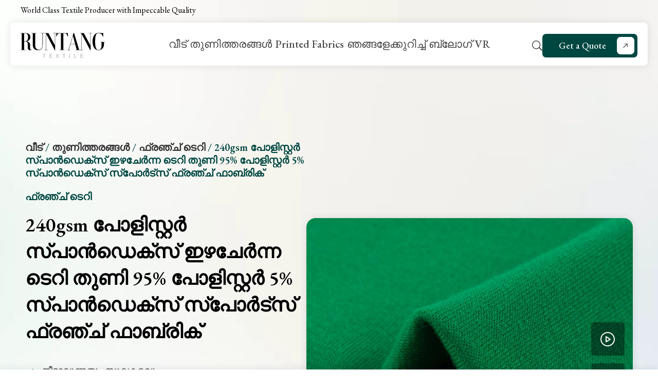

--- FILE ---
content_type: text/html; charset=UTF-8
request_url: https://runtangtextile.com/ml/fabric/240gsm-polyester-spandex-interwoven-terry-cloth-95-polyester-5-spandex-sportswear-french-fabric/
body_size: 20307
content:
<!DOCTYPE html>
<html lang="ml">
<head><script>if(navigator.userAgent.match(/MSIE|Internet Explorer/i)||navigator.userAgent.match(/Trident\/7\..*?rv:11/i)){var href=document.location.href;if(!href.match(/[?&]nowprocket/)){if(href.indexOf("?")==-1){if(href.indexOf("#")==-1){document.location.href=href+"?nowprocket=1"}else{document.location.href=href.replace("#","?nowprocket=1#")}}else{if(href.indexOf("#")==-1){document.location.href=href+"&nowprocket=1"}else{document.location.href=href.replace("#","&nowprocket=1#")}}}}</script><script>class RocketLazyLoadScripts{constructor(e){this.triggerEvents=e,this.eventOptions={passive:!0},this.userEventListener=this.triggerListener.bind(this),this.delayedScripts={normal:[],async:[],defer:[]},this.allJQueries=[]}_addUserInteractionListener(e){this.triggerEvents.forEach((t=>window.addEventListener(t,e.userEventListener,e.eventOptions)))}_removeUserInteractionListener(e){this.triggerEvents.forEach((t=>window.removeEventListener(t,e.userEventListener,e.eventOptions)))}triggerListener(){this._removeUserInteractionListener(this),"loading"===document.readyState?document.addEventListener("DOMContentLoaded",this._loadEverythingNow.bind(this)):this._loadEverythingNow()}async _loadEverythingNow(){this._delayEventListeners(),this._delayJQueryReady(this),this._handleDocumentWrite(),this._registerAllDelayedScripts(),this._preloadAllScripts(),await this._loadScriptsFromList(this.delayedScripts.normal),await this._loadScriptsFromList(this.delayedScripts.defer),await this._loadScriptsFromList(this.delayedScripts.async),await this._triggerDOMContentLoaded(),await this._triggerWindowLoad(),window.dispatchEvent(new Event("rocket-allScriptsLoaded"))}_registerAllDelayedScripts(){document.querySelectorAll("script[type=rocketlazyloadscript]").forEach((e=>{e.hasAttribute("src")?e.hasAttribute("async")&&!1!==e.async?this.delayedScripts.async.push(e):e.hasAttribute("defer")&&!1!==e.defer||"module"===e.getAttribute("data-rocket-type")?this.delayedScripts.defer.push(e):this.delayedScripts.normal.push(e):this.delayedScripts.normal.push(e)}))}async _transformScript(e){return await this._requestAnimFrame(),new Promise((t=>{const n=document.createElement("script");let r;[...e.attributes].forEach((e=>{let t=e.nodeName;"type"!==t&&("data-rocket-type"===t&&(t="type",r=e.nodeValue),n.setAttribute(t,e.nodeValue))})),e.hasAttribute("src")?(n.addEventListener("load",t),n.addEventListener("error",t)):(n.text=e.text,t()),e.parentNode.replaceChild(n,e)}))}async _loadScriptsFromList(e){const t=e.shift();return t?(await this._transformScript(t),this._loadScriptsFromList(e)):Promise.resolve()}_preloadAllScripts(){var e=document.createDocumentFragment();[...this.delayedScripts.normal,...this.delayedScripts.defer,...this.delayedScripts.async].forEach((t=>{const n=t.getAttribute("src");if(n){const t=document.createElement("link");t.href=n,t.rel="preload",t.as="script",e.appendChild(t)}})),document.head.appendChild(e)}_delayEventListeners(){let e={};function t(t,n){!function(t){function n(n){return e[t].eventsToRewrite.indexOf(n)>=0?"rocket-"+n:n}e[t]||(e[t]={originalFunctions:{add:t.addEventListener,remove:t.removeEventListener},eventsToRewrite:[]},t.addEventListener=function(){arguments[0]=n(arguments[0]),e[t].originalFunctions.add.apply(t,arguments)},t.removeEventListener=function(){arguments[0]=n(arguments[0]),e[t].originalFunctions.remove.apply(t,arguments)})}(t),e[t].eventsToRewrite.push(n)}function n(e,t){let n=e[t];Object.defineProperty(e,t,{get:()=>n||function(){},set(r){e["rocket"+t]=n=r}})}t(document,"DOMContentLoaded"),t(window,"DOMContentLoaded"),t(window,"load"),t(window,"pageshow"),t(document,"readystatechange"),n(document,"onreadystatechange"),n(window,"onload"),n(window,"onpageshow")}_delayJQueryReady(e){let t=window.jQuery;Object.defineProperty(window,"jQuery",{get:()=>t,set(n){if(n&&n.fn&&!e.allJQueries.includes(n)){n.fn.ready=n.fn.init.prototype.ready=function(t){e.domReadyFired?t.bind(document)(n):document.addEventListener("rocket-DOMContentLoaded",(()=>t.bind(document)(n)))};const t=n.fn.on;n.fn.on=n.fn.init.prototype.on=function(){if(this[0]===window){function e(e){return e.split(" ").map((e=>"load"===e||0===e.indexOf("load.")?"rocket-jquery-load":e)).join(" ")}"string"==typeof arguments[0]||arguments[0]instanceof String?arguments[0]=e(arguments[0]):"object"==typeof arguments[0]&&Object.keys(arguments[0]).forEach((t=>{delete Object.assign(arguments[0],{[e(t)]:arguments[0][t]})[t]}))}return t.apply(this,arguments),this},e.allJQueries.push(n)}t=n}})}async _triggerDOMContentLoaded(){this.domReadyFired=!0,await this._requestAnimFrame(),document.dispatchEvent(new Event("rocket-DOMContentLoaded")),await this._requestAnimFrame(),window.dispatchEvent(new Event("rocket-DOMContentLoaded")),await this._requestAnimFrame(),document.dispatchEvent(new Event("rocket-readystatechange")),await this._requestAnimFrame(),document.rocketonreadystatechange&&document.rocketonreadystatechange()}async _triggerWindowLoad(){await this._requestAnimFrame(),window.dispatchEvent(new Event("rocket-load")),await this._requestAnimFrame(),window.rocketonload&&window.rocketonload(),await this._requestAnimFrame(),this.allJQueries.forEach((e=>e(window).trigger("rocket-jquery-load"))),window.dispatchEvent(new Event("rocket-pageshow")),await this._requestAnimFrame(),window.rocketonpageshow&&window.rocketonpageshow()}_handleDocumentWrite(){const e=new Map;document.write=document.writeln=function(t){const n=document.currentScript,r=document.createRange(),i=n.parentElement;let o=e.get(n);void 0===o&&(o=n.nextSibling,e.set(n,o));const a=document.createDocumentFragment();r.setStart(a,0),a.appendChild(r.createContextualFragment(t)),i.insertBefore(a,o)}}async _requestAnimFrame(){return new Promise((e=>requestAnimationFrame(e)))}static run(){const e=new RocketLazyLoadScripts(["keydown","mousemove","touchmove","touchstart","touchend","wheel"]);e._addUserInteractionListener(e)}}RocketLazyLoadScripts.run();
</script>
  <meta charset="UTF-8">
  <meta http-equiv="X-UA-Compatible" content="IE=edge">
  <meta name="viewport" content="width=device-width, initial-scale=1.0">
  <title>240gsm പോളിസ്റ്റർ സ്പാൻഡെക്സ് ഇഴചേർന്ന ടെറി തുണി 95% പോളിസ്റ്റർ 5% സ്പാൻഡെക്സ് സ്പോർട്സ് ഫ്രഞ്ച് ഫാബ്രിക് | Runtang Textile</title><link rel="preload" as="style" href="https://fonts.googleapis.com/css2?family=EB+Garamond:wght@400;500;600;700;800&#038;family=Gantari:wght@300;400;500&#038;display=swap" /><link rel="stylesheet" href="https://fonts.googleapis.com/css2?family=EB+Garamond:wght@400;500;600;700;800&#038;family=Gantari:wght@300;400;500&#038;display=swap" media="print" onload="this.media='all'" /><noscript><link rel="stylesheet" href="https://fonts.googleapis.com/css2?family=EB+Garamond:wght@400;500;600;700;800&#038;family=Gantari:wght@300;400;500&#038;display=swap" /></noscript>
  <link data-minify="1" rel="stylesheet" type="text/css" href="https://runtangtextile.com/wp-content/cache/min/1/wp-content/themes/sytech/style.css?ver=1761620519">
  <link data-minify="1" rel="stylesheet" type="text/css" href="https://runtangtextile.com/wp-content/cache/min/1/wp-content/themes/sytech/assets/css/global.css?ver=1761620519">
             
      <link data-minify="1" rel="stylesheet" type="text/css" href="https://runtangtextile.com/wp-content/cache/min/1/wp-content/themes/sytech/assets/css/contact.css?ver=1761620519">
         
  <link data-minify="1" rel="stylesheet" type="text/css" href="https://runtangtextile.com/wp-content/cache/min/1/wp-content/themes/sytech/assets/css/product.css?ver=1761620519">
    
      <link data-minify="1" rel="stylesheet" type="text/css" href="https://runtangtextile.com/wp-content/cache/min/1/wp-content/themes/sytech/assets/css/ipad.css?ver=1761620519">
  <link data-minify="1" rel="stylesheet" type="text/css" href="https://runtangtextile.com/wp-content/cache/min/1/wp-content/themes/sytech/assets/css/mobile.css?ver=1761620519">
  <!-- <link rel="stylesheet" href="https://runtangtextile.com/wp-content/themes/sytech/global/css/swiper.min.css"> -->
  <link rel="stylesheet" href="https://runtangtextile.com/wp-content/themes/sytech/global/css/animate.min.css" />
  <link data-minify="1" rel="stylesheet" href="https://runtangtextile.com/wp-content/cache/min/1/wp-content/themes/sytech/global/css/lightbox.css?ver=1761620519" />
  <script type="rocketlazyloadscript" src="https://runtangtextile.com/wp-content/themes/sytech/global/js/jquery.min.js"></script>
  
    

  <link rel="preconnect" href="https://fonts.googleapis.com">
  <link rel="preconnect" href="https://fonts.gstatic.com" crossorigin>
  

  <meta name='robots' content='index, follow, max-image-preview:large, max-snippet:-1, max-video-preview:-1' />
	<style>img:is([sizes="auto" i], [sizes^="auto," i]) { contain-intrinsic-size: 3000px 1500px }</style>
	
	<!-- This site is optimized with the Yoast SEO plugin v24.5 - https://yoast.com/wordpress/plugins/seo/ -->
	<link rel="canonical" href="https://runtangtextile.com/ml/fabric/240gsm-polyester-spandex-interwoven-terry-cloth-95-polyester-5-spandex-sportswear-french-fabric/" />
	<meta property="og:locale" content="en_US" />
	<meta property="og:type" content="article" />
	<meta property="og:title" content="240gsm polyester spandex interwoven terry cloth 95% polyester 5% spandex sportswear french fabric - Runtang Textile" />
	<meta property="og:url" content="https://runtangtextile.com/fabric/240gsm-polyester-spandex-interwoven-terry-cloth-95-polyester-5-spandex-sportswear-french-fabric/" />
	<meta property="og:site_name" content="Runtang Textile" />
	<meta property="og:image" content="https://runtangtextile.com/wp-content/uploads/2023/11/621.jpg" />
	<meta property="og:image:width" content="1000" />
	<meta property="og:image:height" content="1000" />
	<meta property="og:image:type" content="image/jpeg" />
	<meta name="twitter:card" content="summary_large_image" />
	<script type="application/ld+json" class="yoast-schema-graph">{"@context":"https://schema.org","@graph":[{"@type":"WebPage","@id":"https://runtangtextile.com/fabric/240gsm-polyester-spandex-interwoven-terry-cloth-95-polyester-5-spandex-sportswear-french-fabric/","url":"https://runtangtextile.com/fabric/240gsm-polyester-spandex-interwoven-terry-cloth-95-polyester-5-spandex-sportswear-french-fabric/","name":"240gsm polyester spandex interwoven terry cloth 95% polyester 5% spandex sportswear french fabric - Runtang Textile","isPartOf":{"@id":"https://runtangtextile.com/#website"},"primaryImageOfPage":{"@id":"https://runtangtextile.com/fabric/240gsm-polyester-spandex-interwoven-terry-cloth-95-polyester-5-spandex-sportswear-french-fabric/#primaryimage"},"image":{"@id":"https://runtangtextile.com/fabric/240gsm-polyester-spandex-interwoven-terry-cloth-95-polyester-5-spandex-sportswear-french-fabric/#primaryimage"},"thumbnailUrl":"https://runtangtextile.com/wp-content/uploads/2023/11/621.jpg","datePublished":"2023-11-26T08:41:36+00:00","inLanguage":"en-US","potentialAction":[{"@type":"ReadAction","target":["https://runtangtextile.com/fabric/240gsm-polyester-spandex-interwoven-terry-cloth-95-polyester-5-spandex-sportswear-french-fabric/"]}]},{"@type":"ImageObject","inLanguage":"en-US","@id":"https://runtangtextile.com/fabric/240gsm-polyester-spandex-interwoven-terry-cloth-95-polyester-5-spandex-sportswear-french-fabric/#primaryimage","url":"https://runtangtextile.com/wp-content/uploads/2023/11/621.jpg","contentUrl":"https://runtangtextile.com/wp-content/uploads/2023/11/621.jpg","width":1000,"height":1000},{"@type":"WebSite","@id":"https://runtangtextile.com/#website","url":"https://runtangtextile.com/","name":"Runtang Textile","description":"","potentialAction":[{"@type":"SearchAction","target":{"@type":"EntryPoint","urlTemplate":"https://runtangtextile.com/?s={search_term_string}"},"query-input":{"@type":"PropertyValueSpecification","valueRequired":true,"valueName":"search_term_string"}}],"inLanguage":"en-US"}]}</script>
	<!-- / Yoast SEO plugin. -->


<link href='https://fonts.gstatic.com' crossorigin rel='preconnect' />
<style id='wp-emoji-styles-inline-css' type='text/css'>

	img.wp-smiley, img.emoji {
		display: inline !important;
		border: none !important;
		box-shadow: none !important;
		height: 1em !important;
		width: 1em !important;
		margin: 0 0.07em !important;
		vertical-align: -0.1em !important;
		background: none !important;
		padding: 0 !important;
	}
</style>
<link rel='stylesheet' id='wp-block-library-css' href='https://runtangtextile.com/wp-includes/css/dist/block-library/style.min.css?ver=6.8.3' type='text/css' media='all' />
<style id='classic-theme-styles-inline-css' type='text/css'>
/*! This file is auto-generated */
.wp-block-button__link{color:#fff;background-color:#32373c;border-radius:9999px;box-shadow:none;text-decoration:none;padding:calc(.667em + 2px) calc(1.333em + 2px);font-size:1.125em}.wp-block-file__button{background:#32373c;color:#fff;text-decoration:none}
</style>
<style id='safe-svg-svg-icon-style-inline-css' type='text/css'>
.safe-svg-cover{text-align:center}.safe-svg-cover .safe-svg-inside{display:inline-block;max-width:100%}.safe-svg-cover svg{height:100%;max-height:100%;max-width:100%;width:100%}

</style>
<style id='global-styles-inline-css' type='text/css'>
:root{--wp--preset--aspect-ratio--square: 1;--wp--preset--aspect-ratio--4-3: 4/3;--wp--preset--aspect-ratio--3-4: 3/4;--wp--preset--aspect-ratio--3-2: 3/2;--wp--preset--aspect-ratio--2-3: 2/3;--wp--preset--aspect-ratio--16-9: 16/9;--wp--preset--aspect-ratio--9-16: 9/16;--wp--preset--color--black: #000000;--wp--preset--color--cyan-bluish-gray: #abb8c3;--wp--preset--color--white: #ffffff;--wp--preset--color--pale-pink: #f78da7;--wp--preset--color--vivid-red: #cf2e2e;--wp--preset--color--luminous-vivid-orange: #ff6900;--wp--preset--color--luminous-vivid-amber: #fcb900;--wp--preset--color--light-green-cyan: #7bdcb5;--wp--preset--color--vivid-green-cyan: #00d084;--wp--preset--color--pale-cyan-blue: #8ed1fc;--wp--preset--color--vivid-cyan-blue: #0693e3;--wp--preset--color--vivid-purple: #9b51e0;--wp--preset--gradient--vivid-cyan-blue-to-vivid-purple: linear-gradient(135deg,rgba(6,147,227,1) 0%,rgb(155,81,224) 100%);--wp--preset--gradient--light-green-cyan-to-vivid-green-cyan: linear-gradient(135deg,rgb(122,220,180) 0%,rgb(0,208,130) 100%);--wp--preset--gradient--luminous-vivid-amber-to-luminous-vivid-orange: linear-gradient(135deg,rgba(252,185,0,1) 0%,rgba(255,105,0,1) 100%);--wp--preset--gradient--luminous-vivid-orange-to-vivid-red: linear-gradient(135deg,rgba(255,105,0,1) 0%,rgb(207,46,46) 100%);--wp--preset--gradient--very-light-gray-to-cyan-bluish-gray: linear-gradient(135deg,rgb(238,238,238) 0%,rgb(169,184,195) 100%);--wp--preset--gradient--cool-to-warm-spectrum: linear-gradient(135deg,rgb(74,234,220) 0%,rgb(151,120,209) 20%,rgb(207,42,186) 40%,rgb(238,44,130) 60%,rgb(251,105,98) 80%,rgb(254,248,76) 100%);--wp--preset--gradient--blush-light-purple: linear-gradient(135deg,rgb(255,206,236) 0%,rgb(152,150,240) 100%);--wp--preset--gradient--blush-bordeaux: linear-gradient(135deg,rgb(254,205,165) 0%,rgb(254,45,45) 50%,rgb(107,0,62) 100%);--wp--preset--gradient--luminous-dusk: linear-gradient(135deg,rgb(255,203,112) 0%,rgb(199,81,192) 50%,rgb(65,88,208) 100%);--wp--preset--gradient--pale-ocean: linear-gradient(135deg,rgb(255,245,203) 0%,rgb(182,227,212) 50%,rgb(51,167,181) 100%);--wp--preset--gradient--electric-grass: linear-gradient(135deg,rgb(202,248,128) 0%,rgb(113,206,126) 100%);--wp--preset--gradient--midnight: linear-gradient(135deg,rgb(2,3,129) 0%,rgb(40,116,252) 100%);--wp--preset--font-size--small: 13px;--wp--preset--font-size--medium: 20px;--wp--preset--font-size--large: 36px;--wp--preset--font-size--x-large: 42px;--wp--preset--spacing--20: 0.44rem;--wp--preset--spacing--30: 0.67rem;--wp--preset--spacing--40: 1rem;--wp--preset--spacing--50: 1.5rem;--wp--preset--spacing--60: 2.25rem;--wp--preset--spacing--70: 3.38rem;--wp--preset--spacing--80: 5.06rem;--wp--preset--shadow--natural: 6px 6px 9px rgba(0, 0, 0, 0.2);--wp--preset--shadow--deep: 12px 12px 50px rgba(0, 0, 0, 0.4);--wp--preset--shadow--sharp: 6px 6px 0px rgba(0, 0, 0, 0.2);--wp--preset--shadow--outlined: 6px 6px 0px -3px rgba(255, 255, 255, 1), 6px 6px rgba(0, 0, 0, 1);--wp--preset--shadow--crisp: 6px 6px 0px rgba(0, 0, 0, 1);}:where(.is-layout-flex){gap: 0.5em;}:where(.is-layout-grid){gap: 0.5em;}body .is-layout-flex{display: flex;}.is-layout-flex{flex-wrap: wrap;align-items: center;}.is-layout-flex > :is(*, div){margin: 0;}body .is-layout-grid{display: grid;}.is-layout-grid > :is(*, div){margin: 0;}:where(.wp-block-columns.is-layout-flex){gap: 2em;}:where(.wp-block-columns.is-layout-grid){gap: 2em;}:where(.wp-block-post-template.is-layout-flex){gap: 1.25em;}:where(.wp-block-post-template.is-layout-grid){gap: 1.25em;}.has-black-color{color: var(--wp--preset--color--black) !important;}.has-cyan-bluish-gray-color{color: var(--wp--preset--color--cyan-bluish-gray) !important;}.has-white-color{color: var(--wp--preset--color--white) !important;}.has-pale-pink-color{color: var(--wp--preset--color--pale-pink) !important;}.has-vivid-red-color{color: var(--wp--preset--color--vivid-red) !important;}.has-luminous-vivid-orange-color{color: var(--wp--preset--color--luminous-vivid-orange) !important;}.has-luminous-vivid-amber-color{color: var(--wp--preset--color--luminous-vivid-amber) !important;}.has-light-green-cyan-color{color: var(--wp--preset--color--light-green-cyan) !important;}.has-vivid-green-cyan-color{color: var(--wp--preset--color--vivid-green-cyan) !important;}.has-pale-cyan-blue-color{color: var(--wp--preset--color--pale-cyan-blue) !important;}.has-vivid-cyan-blue-color{color: var(--wp--preset--color--vivid-cyan-blue) !important;}.has-vivid-purple-color{color: var(--wp--preset--color--vivid-purple) !important;}.has-black-background-color{background-color: var(--wp--preset--color--black) !important;}.has-cyan-bluish-gray-background-color{background-color: var(--wp--preset--color--cyan-bluish-gray) !important;}.has-white-background-color{background-color: var(--wp--preset--color--white) !important;}.has-pale-pink-background-color{background-color: var(--wp--preset--color--pale-pink) !important;}.has-vivid-red-background-color{background-color: var(--wp--preset--color--vivid-red) !important;}.has-luminous-vivid-orange-background-color{background-color: var(--wp--preset--color--luminous-vivid-orange) !important;}.has-luminous-vivid-amber-background-color{background-color: var(--wp--preset--color--luminous-vivid-amber) !important;}.has-light-green-cyan-background-color{background-color: var(--wp--preset--color--light-green-cyan) !important;}.has-vivid-green-cyan-background-color{background-color: var(--wp--preset--color--vivid-green-cyan) !important;}.has-pale-cyan-blue-background-color{background-color: var(--wp--preset--color--pale-cyan-blue) !important;}.has-vivid-cyan-blue-background-color{background-color: var(--wp--preset--color--vivid-cyan-blue) !important;}.has-vivid-purple-background-color{background-color: var(--wp--preset--color--vivid-purple) !important;}.has-black-border-color{border-color: var(--wp--preset--color--black) !important;}.has-cyan-bluish-gray-border-color{border-color: var(--wp--preset--color--cyan-bluish-gray) !important;}.has-white-border-color{border-color: var(--wp--preset--color--white) !important;}.has-pale-pink-border-color{border-color: var(--wp--preset--color--pale-pink) !important;}.has-vivid-red-border-color{border-color: var(--wp--preset--color--vivid-red) !important;}.has-luminous-vivid-orange-border-color{border-color: var(--wp--preset--color--luminous-vivid-orange) !important;}.has-luminous-vivid-amber-border-color{border-color: var(--wp--preset--color--luminous-vivid-amber) !important;}.has-light-green-cyan-border-color{border-color: var(--wp--preset--color--light-green-cyan) !important;}.has-vivid-green-cyan-border-color{border-color: var(--wp--preset--color--vivid-green-cyan) !important;}.has-pale-cyan-blue-border-color{border-color: var(--wp--preset--color--pale-cyan-blue) !important;}.has-vivid-cyan-blue-border-color{border-color: var(--wp--preset--color--vivid-cyan-blue) !important;}.has-vivid-purple-border-color{border-color: var(--wp--preset--color--vivid-purple) !important;}.has-vivid-cyan-blue-to-vivid-purple-gradient-background{background: var(--wp--preset--gradient--vivid-cyan-blue-to-vivid-purple) !important;}.has-light-green-cyan-to-vivid-green-cyan-gradient-background{background: var(--wp--preset--gradient--light-green-cyan-to-vivid-green-cyan) !important;}.has-luminous-vivid-amber-to-luminous-vivid-orange-gradient-background{background: var(--wp--preset--gradient--luminous-vivid-amber-to-luminous-vivid-orange) !important;}.has-luminous-vivid-orange-to-vivid-red-gradient-background{background: var(--wp--preset--gradient--luminous-vivid-orange-to-vivid-red) !important;}.has-very-light-gray-to-cyan-bluish-gray-gradient-background{background: var(--wp--preset--gradient--very-light-gray-to-cyan-bluish-gray) !important;}.has-cool-to-warm-spectrum-gradient-background{background: var(--wp--preset--gradient--cool-to-warm-spectrum) !important;}.has-blush-light-purple-gradient-background{background: var(--wp--preset--gradient--blush-light-purple) !important;}.has-blush-bordeaux-gradient-background{background: var(--wp--preset--gradient--blush-bordeaux) !important;}.has-luminous-dusk-gradient-background{background: var(--wp--preset--gradient--luminous-dusk) !important;}.has-pale-ocean-gradient-background{background: var(--wp--preset--gradient--pale-ocean) !important;}.has-electric-grass-gradient-background{background: var(--wp--preset--gradient--electric-grass) !important;}.has-midnight-gradient-background{background: var(--wp--preset--gradient--midnight) !important;}.has-small-font-size{font-size: var(--wp--preset--font-size--small) !important;}.has-medium-font-size{font-size: var(--wp--preset--font-size--medium) !important;}.has-large-font-size{font-size: var(--wp--preset--font-size--large) !important;}.has-x-large-font-size{font-size: var(--wp--preset--font-size--x-large) !important;}
:where(.wp-block-post-template.is-layout-flex){gap: 1.25em;}:where(.wp-block-post-template.is-layout-grid){gap: 1.25em;}
:where(.wp-block-columns.is-layout-flex){gap: 2em;}:where(.wp-block-columns.is-layout-grid){gap: 2em;}
:root :where(.wp-block-pullquote){font-size: 1.5em;line-height: 1.6;}
</style>
<link data-minify="1" rel='stylesheet' id='contact-form-7-css' href='https://runtangtextile.com/wp-content/cache/min/1/wp-content/plugins/contact-form-7/includes/css/styles.css?ver=1761620519' type='text/css' media='all' />
<link data-minify="1" rel='stylesheet' id='sy_cookie_css-css' href='https://runtangtextile.com/wp-content/cache/min/1/wp-content/plugins/sytech-cookie/assets/css/cookie.css?ver=1761620519' type='text/css' media='all' />
<link data-minify="1" rel='stylesheet' id='sytech_editor_style_css-css' href='https://runtangtextile.com/wp-content/cache/min/1/wp-content/plugins/sytech-fronteditor/global/css/style.css?ver=1761620519' type='text/css' media='all' />
<link data-minify="1" rel='stylesheet' id='sytech_editor_mobile_css-css' href='https://runtangtextile.com/wp-content/cache/min/1/wp-content/plugins/sytech-fronteditor/global/css/mobile.css?ver=1761620519' type='text/css' media='all' />
<link rel='stylesheet' id='sytech_editor_swiper_css-css' href='https://runtangtextile.com/wp-content/plugins/sytech-fronteditor/global/css/swiper.min.css?ver=6.8.3' type='text/css' media='all' />
<link data-minify="1" rel='stylesheet' id='newsletter-css' href='https://runtangtextile.com/wp-content/cache/min/1/wp-content/plugins/sytech-newsletter/assets/css/newsletter.css?ver=1761620519' type='text/css' media='all' />
<script type="rocketlazyloadscript" data-rocket-type="text/javascript" src="https://runtangtextile.com/wp-content/plugins/sytech-fronteditor/global/js/parallax.min.js?ver=6.8.3" id="sytech_fronteditor_parallax.min.js-js"></script>
<script type="rocketlazyloadscript" data-minify="1" data-rocket-type="text/javascript" defer src="https://runtangtextile.com/wp-content/cache/min/1/wp-content/plugins/sytech-fronteditor/global/js/global.js?ver=1761620519" id="sytech_fronteditor_global.js-js"></script>
<script type="rocketlazyloadscript" data-minify="1" data-rocket-type="text/javascript" defer src="https://runtangtextile.com/wp-content/cache/min/1/wp-content/plugins/sytech-fronteditor/global/js/parallax.js?ver=1761620519" id="sytech_fronteditor_parallax.js-js"></script>
<script type="rocketlazyloadscript" data-rocket-type="text/javascript" defer src="https://runtangtextile.com/wp-content/plugins/sytech-fronteditor/global/js/swiper.min.js?ver=6.8.3" id="sytech_fronteditor_swiper.min.js-js"></script>
<script type="rocketlazyloadscript" data-minify="1" defer src="https://runtangtextile.com/wp-content/cache/min/1/wp-content/plugins/sytech-newsletter/assets/js/validator.js?ver=1761620519" data-rocket-type="text/javascript"></script>
<script type="rocketlazyloadscript" data-minify="1" defer src="https://runtangtextile.com/wp-content/cache/min/1/wp-content/plugins/sytech-sidebarfilter/assets/js/sidebar.js?ver=1761620519" data-rocket-type="text/javascript"></script>
<link rel="https://api.w.org/" href="https://runtangtextile.com/ml/wp-json/" /><link rel="alternate" title="JSON" type="application/json" href="https://runtangtextile.com/ml/wp-json/wp/v2/product/292" /><link rel="EditURI" type="application/rsd+xml" title="RSD" href="https://runtangtextile.com/xmlrpc.php?rsd" />
<link rel='shortlink' href='https://runtangtextile.com/ml/?p=292' />
<link rel="alternate" title="oEmbed (JSON)" type="application/json+oembed" href="https://runtangtextile.com/ml/wp-json/oembed/1.0/embed?url=https%3A%2F%2Fruntangtextile.com%2Fml%2Ffabric%2F240gsm-polyester-spandex-interwoven-terry-cloth-95-polyester-5-spandex-sportswear-french-fabric%2F" />
<link rel="alternate" title="oEmbed (XML)" type="text/xml+oembed" href="https://runtangtextile.com/ml/wp-json/oembed/1.0/embed?url=https%3A%2F%2Fruntangtextile.com%2Fml%2Ffabric%2F240gsm-polyester-spandex-interwoven-terry-cloth-95-polyester-5-spandex-sportswear-french-fabric%2F&#038;format=xml" />

<script type="rocketlazyloadscript">window.LOSiteId = 'f41092f1';</script><script type="rocketlazyloadscript" data-minify="1" async defer src='https://runtangtextile.com/wp-content/cache/min/1/core/lo.js?ver=1761620519'></script><link rel="alternate"  href="https://runtangtextile.com/fabric/240gsm-polyester-spandex-interwoven-terry-cloth-95-polyester-5-spandex-sportswear-french-fabric/" hreflang="x-default" /><link rel="alternate"  href="https://runtangtextile.com/af/fabric/240gsm-polyester-spandex-interwoven-terry-cloth-95-polyester-5-spandex-sportswear-french-fabric/" hreflang="af" /><link rel="alternate"  href="https://runtangtextile.com/sq/fabric/240gsm-polyester-spandex-interwoven-terry-cloth-95-polyester-5-spandex-sportswear-french-fabric/" hreflang="sq" /><link rel="alternate"  href="https://runtangtextile.com/am/fabric/240gsm-polyester-spandex-interwoven-terry-cloth-95-polyester-5-spandex-sportswear-french-fabric/" hreflang="am" /><link rel="alternate"  href="https://runtangtextile.com/ar/fabric/240gsm-polyester-spandex-interwoven-terry-cloth-95-polyester-5-spandex-sportswear-french-fabric/" hreflang="ar" /><link rel="alternate"  href="https://runtangtextile.com/hy/fabric/240gsm-polyester-spandex-interwoven-terry-cloth-95-polyester-5-spandex-sportswear-french-fabric/" hreflang="hy" /><link rel="alternate"  href="https://runtangtextile.com/az/fabric/240gsm-polyester-spandex-interwoven-terry-cloth-95-polyester-5-spandex-sportswear-french-fabric/" hreflang="az" /><link rel="alternate"  href="https://runtangtextile.com/eu/fabric/240gsm-polyester-spandex-interwoven-terry-cloth-95-polyester-5-spandex-sportswear-french-fabric/" hreflang="eu" /><link rel="alternate"  href="https://runtangtextile.com/be/fabric/240gsm-polyester-spandex-interwoven-terry-cloth-95-polyester-5-spandex-sportswear-french-fabric/" hreflang="be" /><link rel="alternate"  href="https://runtangtextile.com/bn/fabric/240gsm-polyester-spandex-interwoven-terry-cloth-95-polyester-5-spandex-sportswear-french-fabric/" hreflang="bn" /><link rel="alternate"  href="https://runtangtextile.com/bs/fabric/240gsm-polyester-spandex-interwoven-terry-cloth-95-polyester-5-spandex-sportswear-french-fabric/" hreflang="bs" /><link rel="alternate"  href="https://runtangtextile.com/bg/fabric/240gsm-polyester-spandex-interwoven-terry-cloth-95-polyester-5-spandex-sportswear-french-fabric/" hreflang="bg" /><link rel="alternate"  href="https://runtangtextile.com/ca/fabric/240gsm-polyester-spandex-interwoven-terry-cloth-95-polyester-5-spandex-sportswear-french-fabric/" hreflang="ca" /><link rel="alternate"  href="https://runtangtextile.com/ceb/fabric/240gsm-polyester-spandex-interwoven-terry-cloth-95-polyester-5-spandex-sportswear-french-fabric/" hreflang="ceb" /><link rel="alternate"  href="https://runtangtextile.com/ny/fabric/240gsm-polyester-spandex-interwoven-terry-cloth-95-polyester-5-spandex-sportswear-french-fabric/" hreflang="ny" /><link rel="alternate"  href="https://runtangtextile.com/zh-CN/fabric/240gsm-polyester-spandex-interwoven-terry-cloth-95-polyester-5-spandex-sportswear-french-fabric/" hreflang="zh-CN" /><link rel="alternate"  href="https://runtangtextile.com/zh-TW/fabric/240gsm-polyester-spandex-interwoven-terry-cloth-95-polyester-5-spandex-sportswear-french-fabric/" hreflang="zh-TW" /><link rel="alternate"  href="https://runtangtextile.com/co/fabric/240gsm-polyester-spandex-interwoven-terry-cloth-95-polyester-5-spandex-sportswear-french-fabric/" hreflang="co" /><link rel="alternate"  href="https://runtangtextile.com/hr/fabric/240gsm-polyester-spandex-interwoven-terry-cloth-95-polyester-5-spandex-sportswear-french-fabric/" hreflang="hr" /><link rel="alternate"  href="https://runtangtextile.com/cs/fabric/240gsm-polyester-spandex-interwoven-terry-cloth-95-polyester-5-spandex-sportswear-french-fabric/" hreflang="cs" /><link rel="alternate"  href="https://runtangtextile.com/da/fabric/240gsm-polyester-spandex-interwoven-terry-cloth-95-polyester-5-spandex-sportswear-french-fabric/" hreflang="da" /><link rel="alternate"  href="https://runtangtextile.com/nl/fabric/240gsm-polyester-spandex-interwoven-terry-cloth-95-polyester-5-spandex-sportswear-french-fabric/" hreflang="nl" /><link rel="alternate"  href="https://runtangtextile.com/fabric/240gsm-polyester-spandex-interwoven-terry-cloth-95-polyester-5-spandex-sportswear-french-fabric/" hreflang="en" /><link rel="alternate"  href="https://runtangtextile.com/eo/fabric/240gsm-polyester-spandex-interwoven-terry-cloth-95-polyester-5-spandex-sportswear-french-fabric/" hreflang="eo" /><link rel="alternate"  href="https://runtangtextile.com/et/fabric/240gsm-polyester-spandex-interwoven-terry-cloth-95-polyester-5-spandex-sportswear-french-fabric/" hreflang="et" /><link rel="alternate"  href="https://runtangtextile.com/tl/fabric/240gsm-polyester-spandex-interwoven-terry-cloth-95-polyester-5-spandex-sportswear-french-fabric/" hreflang="tl" /><link rel="alternate"  href="https://runtangtextile.com/fi/fabric/240gsm-polyester-spandex-interwoven-terry-cloth-95-polyester-5-spandex-sportswear-french-fabric/" hreflang="fi" /><link rel="alternate"  href="https://runtangtextile.com/fr/fabric/240gsm-polyester-spandex-interwoven-terry-cloth-95-polyester-5-spandex-sportswear-french-fabric/" hreflang="fr" /><link rel="alternate"  href="https://runtangtextile.com/fy/fabric/240gsm-polyester-spandex-interwoven-terry-cloth-95-polyester-5-spandex-sportswear-french-fabric/" hreflang="fy" /><link rel="alternate"  href="https://runtangtextile.com/gl/fabric/240gsm-polyester-spandex-interwoven-terry-cloth-95-polyester-5-spandex-sportswear-french-fabric/" hreflang="gl" /><link rel="alternate"  href="https://runtangtextile.com/ka/fabric/240gsm-polyester-spandex-interwoven-terry-cloth-95-polyester-5-spandex-sportswear-french-fabric/" hreflang="ka" /><link rel="alternate"  href="https://runtangtextile.com/de/fabric/240gsm-polyester-spandex-interwoven-terry-cloth-95-polyester-5-spandex-sportswear-french-fabric/" hreflang="de" /><link rel="alternate"  href="https://runtangtextile.com/el/fabric/240gsm-polyester-spandex-interwoven-terry-cloth-95-polyester-5-spandex-sportswear-french-fabric/" hreflang="el" /><link rel="alternate"  href="https://runtangtextile.com/gu/fabric/240gsm-polyester-spandex-interwoven-terry-cloth-95-polyester-5-spandex-sportswear-french-fabric/" hreflang="gu" /><link rel="alternate"  href="https://runtangtextile.com/ht/fabric/240gsm-polyester-spandex-interwoven-terry-cloth-95-polyester-5-spandex-sportswear-french-fabric/" hreflang="ht" /><link rel="alternate"  href="https://runtangtextile.com/ha/fabric/240gsm-polyester-spandex-interwoven-terry-cloth-95-polyester-5-spandex-sportswear-french-fabric/" hreflang="ha" /><link rel="alternate"  href="https://runtangtextile.com/haw/fabric/240gsm-polyester-spandex-interwoven-terry-cloth-95-polyester-5-spandex-sportswear-french-fabric/" hreflang="haw" /><link rel="alternate"  href="https://runtangtextile.com/iw/fabric/240gsm-polyester-spandex-interwoven-terry-cloth-95-polyester-5-spandex-sportswear-french-fabric/" hreflang="iw" /><link rel="alternate"  href="https://runtangtextile.com/hi/fabric/240gsm-polyester-spandex-interwoven-terry-cloth-95-polyester-5-spandex-sportswear-french-fabric/" hreflang="hi" /><link rel="alternate"  href="https://runtangtextile.com/hmn/fabric/240gsm-polyester-spandex-interwoven-terry-cloth-95-polyester-5-spandex-sportswear-french-fabric/" hreflang="hmn" /><link rel="alternate"  href="https://runtangtextile.com/hu/fabric/240gsm-polyester-spandex-interwoven-terry-cloth-95-polyester-5-spandex-sportswear-french-fabric/" hreflang="hu" /><link rel="alternate"  href="https://runtangtextile.com/is/fabric/240gsm-polyester-spandex-interwoven-terry-cloth-95-polyester-5-spandex-sportswear-french-fabric/" hreflang="is" /><link rel="alternate"  href="https://runtangtextile.com/ig/fabric/240gsm-polyester-spandex-interwoven-terry-cloth-95-polyester-5-spandex-sportswear-french-fabric/" hreflang="ig" /><link rel="alternate"  href="https://runtangtextile.com/id/fabric/240gsm-polyester-spandex-interwoven-terry-cloth-95-polyester-5-spandex-sportswear-french-fabric/" hreflang="id" /><link rel="alternate"  href="https://runtangtextile.com/ga/fabric/240gsm-polyester-spandex-interwoven-terry-cloth-95-polyester-5-spandex-sportswear-french-fabric/" hreflang="ga" /><link rel="alternate"  href="https://runtangtextile.com/it/fabric/240gsm-polyester-spandex-interwoven-terry-cloth-95-polyester-5-spandex-sportswear-french-fabric/" hreflang="it" /><link rel="alternate"  href="https://runtangtextile.com/ja/fabric/240gsm-polyester-spandex-interwoven-terry-cloth-95-polyester-5-spandex-sportswear-french-fabric/" hreflang="ja" /><link rel="alternate"  href="https://runtangtextile.com/jw/fabric/240gsm-polyester-spandex-interwoven-terry-cloth-95-polyester-5-spandex-sportswear-french-fabric/" hreflang="jw" /><link rel="alternate"  href="https://runtangtextile.com/kn/fabric/240gsm-polyester-spandex-interwoven-terry-cloth-95-polyester-5-spandex-sportswear-french-fabric/" hreflang="kn" /><link rel="alternate"  href="https://runtangtextile.com/kk/fabric/240gsm-polyester-spandex-interwoven-terry-cloth-95-polyester-5-spandex-sportswear-french-fabric/" hreflang="kk" /><link rel="alternate"  href="https://runtangtextile.com/km/fabric/240gsm-polyester-spandex-interwoven-terry-cloth-95-polyester-5-spandex-sportswear-french-fabric/" hreflang="km" /><link rel="alternate"  href="https://runtangtextile.com/ko/fabric/240gsm-polyester-spandex-interwoven-terry-cloth-95-polyester-5-spandex-sportswear-french-fabric/" hreflang="ko" /><link rel="alternate"  href="https://runtangtextile.com/ku/fabric/240gsm-polyester-spandex-interwoven-terry-cloth-95-polyester-5-spandex-sportswear-french-fabric/" hreflang="ku" /><link rel="alternate"  href="https://runtangtextile.com/ky/fabric/240gsm-polyester-spandex-interwoven-terry-cloth-95-polyester-5-spandex-sportswear-french-fabric/" hreflang="ky" /><link rel="alternate"  href="https://runtangtextile.com/lo/fabric/240gsm-polyester-spandex-interwoven-terry-cloth-95-polyester-5-spandex-sportswear-french-fabric/" hreflang="lo" /><link rel="alternate"  href="https://runtangtextile.com/la/fabric/240gsm-polyester-spandex-interwoven-terry-cloth-95-polyester-5-spandex-sportswear-french-fabric/" hreflang="la" /><link rel="alternate"  href="https://runtangtextile.com/lv/fabric/240gsm-polyester-spandex-interwoven-terry-cloth-95-polyester-5-spandex-sportswear-french-fabric/" hreflang="lv" /><link rel="alternate"  href="https://runtangtextile.com/lt/fabric/240gsm-polyester-spandex-interwoven-terry-cloth-95-polyester-5-spandex-sportswear-french-fabric/" hreflang="lt" /><link rel="alternate"  href="https://runtangtextile.com/lb/fabric/240gsm-polyester-spandex-interwoven-terry-cloth-95-polyester-5-spandex-sportswear-french-fabric/" hreflang="lb" /><link rel="alternate"  href="https://runtangtextile.com/mk/fabric/240gsm-polyester-spandex-interwoven-terry-cloth-95-polyester-5-spandex-sportswear-french-fabric/" hreflang="mk" /><link rel="alternate"  href="https://runtangtextile.com/mg/fabric/240gsm-polyester-spandex-interwoven-terry-cloth-95-polyester-5-spandex-sportswear-french-fabric/" hreflang="mg" /><link rel="alternate"  href="https://runtangtextile.com/ms/fabric/240gsm-polyester-spandex-interwoven-terry-cloth-95-polyester-5-spandex-sportswear-french-fabric/" hreflang="ms" /><link rel="alternate"  href="https://runtangtextile.com/ml/fabric/240gsm-polyester-spandex-interwoven-terry-cloth-95-polyester-5-spandex-sportswear-french-fabric/" hreflang="ml" /><link rel="alternate"  href="https://runtangtextile.com/mt/fabric/240gsm-polyester-spandex-interwoven-terry-cloth-95-polyester-5-spandex-sportswear-french-fabric/" hreflang="mt" /><link rel="alternate"  href="https://runtangtextile.com/mi/fabric/240gsm-polyester-spandex-interwoven-terry-cloth-95-polyester-5-spandex-sportswear-french-fabric/" hreflang="mi" /><link rel="alternate"  href="https://runtangtextile.com/mr/fabric/240gsm-polyester-spandex-interwoven-terry-cloth-95-polyester-5-spandex-sportswear-french-fabric/" hreflang="mr" /><link rel="alternate"  href="https://runtangtextile.com/mn/fabric/240gsm-polyester-spandex-interwoven-terry-cloth-95-polyester-5-spandex-sportswear-french-fabric/" hreflang="mn" /><link rel="alternate"  href="https://runtangtextile.com/my/fabric/240gsm-polyester-spandex-interwoven-terry-cloth-95-polyester-5-spandex-sportswear-french-fabric/" hreflang="my" /><link rel="alternate"  href="https://runtangtextile.com/ne/fabric/240gsm-polyester-spandex-interwoven-terry-cloth-95-polyester-5-spandex-sportswear-french-fabric/" hreflang="ne" /><link rel="alternate"  href="https://runtangtextile.com/no/fabric/240gsm-polyester-spandex-interwoven-terry-cloth-95-polyester-5-spandex-sportswear-french-fabric/" hreflang="no" /><link rel="alternate"  href="https://runtangtextile.com/ps/fabric/240gsm-polyester-spandex-interwoven-terry-cloth-95-polyester-5-spandex-sportswear-french-fabric/" hreflang="ps" /><link rel="alternate"  href="https://runtangtextile.com/fa/fabric/240gsm-polyester-spandex-interwoven-terry-cloth-95-polyester-5-spandex-sportswear-french-fabric/" hreflang="fa" /><link rel="alternate"  href="https://runtangtextile.com/pl/fabric/240gsm-polyester-spandex-interwoven-terry-cloth-95-polyester-5-spandex-sportswear-french-fabric/" hreflang="pl" /><link rel="alternate"  href="https://runtangtextile.com/pt/fabric/240gsm-polyester-spandex-interwoven-terry-cloth-95-polyester-5-spandex-sportswear-french-fabric/" hreflang="pt" /><link rel="alternate"  href="https://runtangtextile.com/pa/fabric/240gsm-polyester-spandex-interwoven-terry-cloth-95-polyester-5-spandex-sportswear-french-fabric/" hreflang="pa" /><link rel="alternate"  href="https://runtangtextile.com/ro/fabric/240gsm-polyester-spandex-interwoven-terry-cloth-95-polyester-5-spandex-sportswear-french-fabric/" hreflang="ro" /><link rel="alternate"  href="https://runtangtextile.com/ru/fabric/240gsm-polyester-spandex-interwoven-terry-cloth-95-polyester-5-spandex-sportswear-french-fabric/" hreflang="ru" /><link rel="alternate"  href="https://runtangtextile.com/sm/fabric/240gsm-polyester-spandex-interwoven-terry-cloth-95-polyester-5-spandex-sportswear-french-fabric/" hreflang="sm" /><link rel="alternate"  href="https://runtangtextile.com/gd/fabric/240gsm-polyester-spandex-interwoven-terry-cloth-95-polyester-5-spandex-sportswear-french-fabric/" hreflang="gd" /><link rel="alternate"  href="https://runtangtextile.com/sr/fabric/240gsm-polyester-spandex-interwoven-terry-cloth-95-polyester-5-spandex-sportswear-french-fabric/" hreflang="sr" /><link rel="alternate"  href="https://runtangtextile.com/st/fabric/240gsm-polyester-spandex-interwoven-terry-cloth-95-polyester-5-spandex-sportswear-french-fabric/" hreflang="st" /><link rel="alternate"  href="https://runtangtextile.com/sn/fabric/240gsm-polyester-spandex-interwoven-terry-cloth-95-polyester-5-spandex-sportswear-french-fabric/" hreflang="sn" /><link rel="alternate"  href="https://runtangtextile.com/sd/fabric/240gsm-polyester-spandex-interwoven-terry-cloth-95-polyester-5-spandex-sportswear-french-fabric/" hreflang="sd" /><link rel="alternate"  href="https://runtangtextile.com/si/fabric/240gsm-polyester-spandex-interwoven-terry-cloth-95-polyester-5-spandex-sportswear-french-fabric/" hreflang="si" /><link rel="alternate"  href="https://runtangtextile.com/sk/fabric/240gsm-polyester-spandex-interwoven-terry-cloth-95-polyester-5-spandex-sportswear-french-fabric/" hreflang="sk" /><link rel="alternate"  href="https://runtangtextile.com/sl/fabric/240gsm-polyester-spandex-interwoven-terry-cloth-95-polyester-5-spandex-sportswear-french-fabric/" hreflang="sl" /><link rel="alternate"  href="https://runtangtextile.com/so/fabric/240gsm-polyester-spandex-interwoven-terry-cloth-95-polyester-5-spandex-sportswear-french-fabric/" hreflang="so" /><link rel="alternate"  href="https://runtangtextile.com/es/fabric/240gsm-polyester-spandex-interwoven-terry-cloth-95-polyester-5-spandex-sportswear-french-fabric/" hreflang="es" /><link rel="alternate"  href="https://runtangtextile.com/su/fabric/240gsm-polyester-spandex-interwoven-terry-cloth-95-polyester-5-spandex-sportswear-french-fabric/" hreflang="su" /><link rel="alternate"  href="https://runtangtextile.com/sw/fabric/240gsm-polyester-spandex-interwoven-terry-cloth-95-polyester-5-spandex-sportswear-french-fabric/" hreflang="sw" /><link rel="alternate"  href="https://runtangtextile.com/sv/fabric/240gsm-polyester-spandex-interwoven-terry-cloth-95-polyester-5-spandex-sportswear-french-fabric/" hreflang="sv" /><link rel="alternate"  href="https://runtangtextile.com/tg/fabric/240gsm-polyester-spandex-interwoven-terry-cloth-95-polyester-5-spandex-sportswear-french-fabric/" hreflang="tg" /><link rel="alternate"  href="https://runtangtextile.com/ta/fabric/240gsm-polyester-spandex-interwoven-terry-cloth-95-polyester-5-spandex-sportswear-french-fabric/" hreflang="ta" /><link rel="alternate"  href="https://runtangtextile.com/te/fabric/240gsm-polyester-spandex-interwoven-terry-cloth-95-polyester-5-spandex-sportswear-french-fabric/" hreflang="te" /><link rel="alternate"  href="https://runtangtextile.com/th/fabric/240gsm-polyester-spandex-interwoven-terry-cloth-95-polyester-5-spandex-sportswear-french-fabric/" hreflang="th" /><link rel="alternate"  href="https://runtangtextile.com/tr/fabric/240gsm-polyester-spandex-interwoven-terry-cloth-95-polyester-5-spandex-sportswear-french-fabric/" hreflang="tr" /><link rel="alternate"  href="https://runtangtextile.com/uk/fabric/240gsm-polyester-spandex-interwoven-terry-cloth-95-polyester-5-spandex-sportswear-french-fabric/" hreflang="uk" /><link rel="alternate"  href="https://runtangtextile.com/ur/fabric/240gsm-polyester-spandex-interwoven-terry-cloth-95-polyester-5-spandex-sportswear-french-fabric/" hreflang="ur" /><link rel="alternate"  href="https://runtangtextile.com/uz/fabric/240gsm-polyester-spandex-interwoven-terry-cloth-95-polyester-5-spandex-sportswear-french-fabric/" hreflang="uz" /><link rel="alternate"  href="https://runtangtextile.com/vi/fabric/240gsm-polyester-spandex-interwoven-terry-cloth-95-polyester-5-spandex-sportswear-french-fabric/" hreflang="vi" /><link rel="alternate"  href="https://runtangtextile.com/cy/fabric/240gsm-polyester-spandex-interwoven-terry-cloth-95-polyester-5-spandex-sportswear-french-fabric/" hreflang="cy" /><link rel="alternate"  href="https://runtangtextile.com/xh/fabric/240gsm-polyester-spandex-interwoven-terry-cloth-95-polyester-5-spandex-sportswear-french-fabric/" hreflang="xh" /><link rel="alternate"  href="https://runtangtextile.com/yi/fabric/240gsm-polyester-spandex-interwoven-terry-cloth-95-polyester-5-spandex-sportswear-french-fabric/" hreflang="yi" /><link rel="alternate"  href="https://runtangtextile.com/yo/fabric/240gsm-polyester-spandex-interwoven-terry-cloth-95-polyester-5-spandex-sportswear-french-fabric/" hreflang="yo" /><link rel="alternate"  href="https://runtangtextile.com/zu/fabric/240gsm-polyester-spandex-interwoven-terry-cloth-95-polyester-5-spandex-sportswear-french-fabric/" hreflang="zu" /><link rel="icon" href="https://runtangtextile.com/wp-content/uploads/2023/11/cropped-cropped-favicon-1-32x32.png" sizes="32x32" />
<link rel="icon" href="https://runtangtextile.com/wp-content/uploads/2023/11/cropped-cropped-favicon-1-192x192.png" sizes="192x192" />
<link rel="apple-touch-icon" href="https://runtangtextile.com/wp-content/uploads/2023/11/cropped-cropped-favicon-1-180x180.png" />
<meta name="msapplication-TileImage" content="https://runtangtextile.com/wp-content/uploads/2023/11/cropped-cropped-favicon-1-270x270.png" />
<noscript><style id="rocket-lazyload-nojs-css">.rll-youtube-player, [data-lazy-src]{display:none !important;}</style></noscript>	

    <!-- Google Tag Manager -->
  <script type="rocketlazyloadscript">(function(w,d,s,l,i){w[l]=w[l]||[];w[l].push({'gtm.start':
  new Date().getTime(),event:'gtm.js'});var f=d.getElementsByTagName(s)[0],
  j=d.createElement(s),dl=l!='dataLayer'?'&l='+l:'';j.async=true;j.src=
  'https://www.googletagmanager.com/gtm.js?id='+i+dl;f.parentNode.insertBefore(j,f);
  })(window,document,'script','dataLayer','GTM-5MRLLXP8');</script>
  <!-- End Google Tag Manager -->

</head>
<body class="wp-singular product-template-default single single-product postid-292 wp-theme-sytech" data-siteurl="https://runtangtextile.com/ml">

<!-- Google Tag Manager (noscript) -->
<noscript><iframe src="https://www.googletagmanager.com/ns.html?id=GTM-5MRLLXP8"
height="0" width="0" style="display:none;visibility:hidden"></iframe></noscript>
<!-- End Google Tag Manager (noscript) -->

    

  
<header>
    <div class="header_top black">
      <div class="content">
        <div class="flex between flex_middle">
          <p>World Class Textile Producer with Impeccable Quality</p>
          <ul class="flex flex_end flex_middle">
            <li>
              <span></span>
                          </li>
            <li>
              <span></span>
                          </li>
          </ul>
        </div>
      </div>
    </div>
    <div class="header_main">
      <div class="content">
        <div class="flex flex_middle between">
          <div class="left">
            <a title="logo" href="https://runtangtextile.com/ml" class="logo">
              <img src="https://runtangtextile.com/wp-content/themes/sytech/assets/img/logo.svg" alt="">
            </a>
            <div class="flex">
              <span class="icon_search"></span>
              <span class="icon_menu"></span>
              <span class="overlay_m"></span>
            </div>
          </div>
          <nav>
            <div class="close"><span></span></div>
            <div class="menu-header-container"><ul id="menu-header" class="menu"><li id="menu-item-84" class="menu-item-home menu-item menu-item-type-post_type menu-item-object-page menu-item-84"><a href="https://runtangtextile.com/ml/">വീട്</a></li>
<li id="menu-item-80595" class="product-icon menu-item menu-item-type-post_type menu-item-object-page menu-item-has-children menu-item-80595"><a href="https://runtangtextile.com/ml/fabrics/">തുണിത്തരങ്ങൾ</a>
<ul class="sub-menu">
	<li id="menu-item-79602" class="menu-item menu-item-type-taxonomy menu-item-object-product_knit_fabrics menu-item-79602"><a href="https://runtangtextile.com/ml/knit-fabrics/double-knit/">ഇരട്ട നിറ്റ്</a></li>
	<li id="menu-item-79603" class="menu-item menu-item-type-taxonomy menu-item-object-product_knit_fabrics menu-item-79603"><a href="https://runtangtextile.com/ml/knit-fabrics/jersey-knit/">ജേഴ്സി നിറ്റ്</a></li>
	<li id="menu-item-79605" class="menu-item menu-item-type-taxonomy menu-item-object-product_knit_fabrics menu-item-79605"><a href="https://runtangtextile.com/ml/knit-fabrics/slub-knit/">സ്ലബ് നിറ്റ്</a></li>
	<li id="menu-item-79604" class="menu-item menu-item-type-taxonomy menu-item-object-product_knit_fabrics menu-item-79604"><a href="https://runtangtextile.com/ml/knit-fabrics/purl-knit/">പർൾ നിറ്റ്</a></li>
	<li id="menu-item-79606" class="menu-item menu-item-type-taxonomy menu-item-object-product_knit_fabrics menu-item-79606"><a href="https://runtangtextile.com/ml/knit-fabrics/interlock-knit/">ഇന്റർലോക്ക് നിറ്റ്</a></li>
	<li id="menu-item-79608" class="menu-item menu-item-type-taxonomy menu-item-object-product_knit_fabrics menu-item-79608"><a href="https://runtangtextile.com/ml/knit-fabrics/rib-knit/">റിബ് നിറ്റ്</a></li>
	<li id="menu-item-79607" class="menu-item menu-item-type-taxonomy menu-item-object-product_knit_fabrics menu-item-79607"><a href="https://runtangtextile.com/ml/knit-fabrics/ponte-roma/">പോണ്ടെ റോമ</a></li>
	<li id="menu-item-79610" class="menu-item menu-item-type-taxonomy menu-item-object-product_knit_fabrics menu-item-79610"><a href="https://runtangtextile.com/ml/knit-fabrics/jacquard-knit/">ജാക്കാർഡ് നിറ്റ്</a></li>
	<li id="menu-item-79613" class="menu-item menu-item-type-taxonomy menu-item-object-product_knit_fabrics menu-item-79613"><a href="https://runtangtextile.com/ml/knit-fabrics/terry-knitted/">ടെറി നിറ്റഡ്</a></li>
	<li id="menu-item-79612" class="menu-item menu-item-type-taxonomy menu-item-object-product_knit_fabrics menu-item-79612"><a href="https://runtangtextile.com/ml/knit-fabrics/scuba-knitted/">സ്കൂബ നെയ്തത്</a></li>
	<li id="menu-item-79611" class="menu-item menu-item-type-taxonomy menu-item-object-product_knit_fabrics menu-item-79611"><a href="https://runtangtextile.com/ml/knit-fabrics/pointelle/">പോയിന്റ്ടെല്ലെ</a></li>
	<li id="menu-item-79614" class="menu-item menu-item-type-taxonomy menu-item-object-product_knit_fabrics menu-item-79614"><a href="https://runtangtextile.com/ml/knit-fabrics/waffle/">വാഫിൾ</a></li>
	<li id="menu-item-79615" class="menu-item menu-item-type-taxonomy menu-item-object-product_knit_fabrics menu-item-79615"><a href="https://runtangtextile.com/ml/knit-fabrics/bonded/">ബോണ്ടഡ്</a></li>
	<li id="menu-item-79616" class="menu-item menu-item-type-taxonomy menu-item-object-product_knit_fabrics menu-item-79616"><a href="https://runtangtextile.com/ml/knit-fabrics/knitted-mesh/">നെയ്ത മെഷ്</a></li>
	<li id="menu-item-79617" class="menu-item menu-item-type-taxonomy menu-item-object-product_knit_fabrics menu-item-79617"><a href="https://runtangtextile.com/ml/knit-fabrics/pique-knit/">പിക്ക് നിറ്റ്</a></li>
	<li id="menu-item-79618" class="menu-item menu-item-type-taxonomy menu-item-object-product_knit_fabrics menu-item-79618"><a href="https://runtangtextile.com/ml/knit-fabrics/cable-knit/">കേബിൾ നിറ്റ്</a></li>
	<li id="menu-item-79619" class="menu-item menu-item-type-taxonomy menu-item-object-product_knit_fabrics current-product-ancestor current-menu-parent current-product-parent menu-item-79619"><a href="https://runtangtextile.com/ml/knit-fabrics/french-terry/">ഫ്രഞ്ച് ടെറി</a></li>
	<li id="menu-item-79620" class="menu-item menu-item-type-taxonomy menu-item-object-product_knit_fabrics menu-item-79620"><a href="https://runtangtextile.com/ml/knit-fabrics/fleece-knit/">ഫ്ലീസ് നെയ്ത്ത്</a></li>
	<li id="menu-item-79621" class="menu-item menu-item-type-taxonomy menu-item-object-product_knit_fabrics menu-item-79621"><a href="https://runtangtextile.com/ml/knit-fabrics/brushed/">ബ്രഷ് ചെയ്തു</a></li>
	<li id="menu-item-79622" class="menu-item menu-item-type-taxonomy menu-item-object-product_knit_fabrics menu-item-79622"><a href="https://runtangtextile.com/ml/knit-fabrics/velour-knit/">വെലോർ നിറ്റ്</a></li>
	<li id="menu-item-79623" class="menu-item menu-item-type-taxonomy menu-item-object-product_knit_fabrics menu-item-79623"><a href="https://runtangtextile.com/ml/knit-fabrics/nylon-knit/">നൈലോൺ നിറ്റ്</a></li>
	<li id="menu-item-79624" class="menu-item menu-item-type-taxonomy menu-item-object-product_knit_fabrics menu-item-79624"><a href="https://runtangtextile.com/ml/knit-fabrics/tie-dye-knit/">ഡൈ നിറ്റ് ടൈ</a></li>
	<li id="menu-item-79625" class="menu-item menu-item-type-taxonomy menu-item-object-product_knit_fabrics menu-item-79625"><a href="https://runtangtextile.com/ml/knit-fabrics/birds-eye-knit/">പക്ഷിയുടെ കണ്ണ് കെട്ട്</a></li>
	<li id="menu-item-79626" class="menu-item menu-item-type-taxonomy menu-item-object-product_knit_fabrics menu-item-79626"><a href="https://runtangtextile.com/ml/knit-fabrics/mercerized-knit/">മെഴ്‌സറൈസ്ഡ് നിറ്റ്</a></li>
	<li id="menu-item-79627" class="menu-item menu-item-type-taxonomy menu-item-object-product_knit_fabrics menu-item-79627"><a href="https://runtangtextile.com/ml/knit-fabrics/tricot-knit/">ട്രൈക്കോട്ട് നിറ്റ്</a></li>
	<li id="menu-item-79628" class="menu-item menu-item-type-taxonomy menu-item-object-product_knit_fabrics menu-item-79628"><a href="https://runtangtextile.com/ml/knit-fabrics/ottoman-knit/">ഒട്ടോമൻ നിറ്റ്</a></li>
	<li id="menu-item-79629" class="menu-item menu-item-type-taxonomy menu-item-object-product_knit_fabrics menu-item-79629"><a href="https://runtangtextile.com/ml/knit-fabrics/mineral-wash/">മിനറൽ വാഷ്</a></li>
	<li id="menu-item-79630" class="menu-item menu-item-type-taxonomy menu-item-object-product_knit_fabrics menu-item-79630"><a href="https://runtangtextile.com/ml/knit-fabrics/chenille-knit/">ചെനിൽ നിറ്റ്</a></li>
</ul>
</li>
<li id="menu-item-80485" class="menu-item menu-item-type-post_type menu-item-object-page menu-item-80485"><a href="https://runtangtextile.com/ml/digital-heat-transfer-printing-fabric/">Printed Fabrics</a></li>
<li id="menu-item-94" class="about-icon menu-item menu-item-type-post_type menu-item-object-page menu-item-94"><a href="https://runtangtextile.com/ml/about-us/">ഞങ്ങളേക്കുറിച്ച്</a></li>
<li id="menu-item-95" class="blog-icon menu-item menu-item-type-post_type menu-item-object-page current_page_parent menu-item-95"><a href="https://runtangtextile.com/ml/blog/">ബ്ലോഗ്</a></li>
<li id="menu-item-79542" class="menu-item menu-item-type-custom menu-item-object-custom menu-item-79542"><a target="_blank" href="https://runtangtextile.com/vr">VR</a></li>
</ul></div>   
          </nav>
          <div class="right">
            <span class="icon_search"></span>
            <button class="button_r contact_pop_button">Get a Quote</button>
          </div>
        </div>
      </div>
    </div>
        <div class="pro-over"></div>
    <div class="header_products ">
      <div class="con" >
        <div class="content">
          <div class="flex flex_top"> 
             <div class="left">
              <strong>Search By Material</strong>
              <ul>
                                  <li>
                    <a href="https://runtangtextile.com/ml/fabric-by-fibers/cotton/">പരുത്തി</a>
                  </li>
                                  <li>
                    <a href="https://runtangtextile.com/ml/fabric-by-fibers/polyester/">പോളിസ്റ്റർ</a>
                  </li>
                                  <li>
                    <a href="https://runtangtextile.com/ml/fabric-by-fibers/nylon/">നൈലോൺ</a>
                  </li>
                                  <li>
                    <a href="https://runtangtextile.com/ml/fabric-by-fibers/modal/">മോഡൽ</a>
                  </li>
                                  <li>
                    <a href="https://runtangtextile.com/ml/fabric-by-fibers/spandex/">സ്പാൻഡെക്സ്</a>
                  </li>
                                  <li>
                    <a href="https://runtangtextile.com/ml/fabric-by-fibers/lyocell/">ലിയോസെൽ</a>
                  </li>
                                  <li>
                    <a href="https://runtangtextile.com/ml/fabric-by-fibers/viscose/">വിസ്കോസ്</a>
                  </li>
                                  <li>
                    <a href="https://runtangtextile.com/ml/fabric-by-fibers/bamboo/">മുള</a>
                  </li>
                                  <li>
                    <a href="https://runtangtextile.com/ml/fabric-by-fibers/wool/">കമ്പിളി</a>
                  </li>
                                  <li>
                    <a href="https://runtangtextile.com/ml/fabric-by-fibers/acrylic/">അക്രിലിക്</a>
                  </li>
                                  <li>
                    <a href="https://runtangtextile.com/ml/fabric-by-fibers/silk/">പട്ട്</a>
                  </li>
                                  <li>
                    <a href="https://runtangtextile.com/ml/fabric-by-fibers/linen/">ലിനൻ</a>
                  </li>
                                  <li>
                    <a href="https://runtangtextile.com/ml/fabric-by-fibers/acetate/">അസറ്റേറ്റ്</a>
                  </li>
                              </ul>
             </div>
             <div class="right">
                  <strong>Search by Type</strong>
                  <div class="flex">
                                          <div> 
                                                <ul>
                                                      <li><a href="https://runtangtextile.com/ml/knit-fabrics/double-knit/">ഇരട്ട നിറ്റ്</a></li> 
                                                      <li><a href="https://runtangtextile.com/ml/knit-fabrics/interlock-knit/">ഇന്റർലോക്ക് നിറ്റ്</a></li> 
                                                      <li><a href="https://runtangtextile.com/ml/knit-fabrics/jersey-knit/">ജേഴ്സി നിറ്റ്</a></li> 
                                                      <li><a href="https://runtangtextile.com/ml/knit-fabrics/rib-knit/">റിബ് നിറ്റ്</a></li> 
                                                      <li><a href="https://runtangtextile.com/ml/knit-fabrics/slub-knit/">സ്ലബ് നിറ്റ്</a></li> 
                                                      <li><a href="https://runtangtextile.com/ml/knit-fabrics/ponte-roma/">പോണ്ടെ റോമ</a></li> 
                                                      <li><a href="https://runtangtextile.com/ml/knit-fabrics/purl-knit/">പർൾ നിറ്റ്</a></li> 
                                                  </ul>
                      </div>
                                          <div> 
                                                <ul>
                                                      <li><a href="https://runtangtextile.com/ml/knit-fabrics/jacquard-knit/">ജാക്കാർഡ് നിറ്റ്</a></li> 
                                                      <li><a href="https://runtangtextile.com/ml/knit-fabrics/knitted-mesh/">നെയ്ത മെഷ്</a></li> 
                                                      <li><a href="https://runtangtextile.com/ml/knit-fabrics/terry-knitted/">ടെറി നിറ്റഡ്</a></li> 
                                                      <li><a href="https://runtangtextile.com/ml/knit-fabrics/pique-knit/">പിക്ക് നിറ്റ്</a></li> 
                                                      <li><a href="https://runtangtextile.com/ml/knit-fabrics/scuba-knitted/">സ്കൂബ നെയ്തത്</a></li> 
                                                      <li><a href="https://runtangtextile.com/ml/knit-fabrics/cable-knit/">കേബിൾ നിറ്റ്</a></li> 
                                                      <li><a href="https://runtangtextile.com/ml/knit-fabrics/pointelle/">പോയിന്റ്ടെല്ലെ</a></li> 
                                                      <li><a href="https://runtangtextile.com/ml/knit-fabrics/french-terry/">ഫ്രഞ്ച് ടെറി</a></li> 
                                                      <li><a href="https://runtangtextile.com/ml/knit-fabrics/waffle/">വാഫിൾ</a></li> 
                                                      <li><a href="https://runtangtextile.com/ml/knit-fabrics/fleece-knit/">ഫ്ലീസ് നെയ്ത്ത്</a></li> 
                                                      <li><a href="https://runtangtextile.com/ml/knit-fabrics/bonded/">ബോണ്ടഡ്</a></li> 
                                                      <li><a href="https://runtangtextile.com/ml/knit-fabrics/brushed/">ബ്രഷ് ചെയ്തു</a></li> 
                                                  </ul>
                      </div>
                                          <div> 
                                                <ul>
                                                      <li><a href="https://runtangtextile.com/ml/knit-fabrics/velour-knit/">വെലോർ നിറ്റ്</a></li> 
                                                      <li><a href="https://runtangtextile.com/ml/knit-fabrics/tricot-knit/">ട്രൈക്കോട്ട് നിറ്റ്</a></li> 
                                                      <li><a href="https://runtangtextile.com/ml/knit-fabrics/nylon-knit/">നൈലോൺ നിറ്റ്</a></li> 
                                                      <li><a href="https://runtangtextile.com/ml/knit-fabrics/ottoman-knit/">ഒട്ടോമൻ നിറ്റ്</a></li> 
                                                      <li><a href="https://runtangtextile.com/ml/knit-fabrics/tie-dye-knit/">ഡൈ നിറ്റ് ടൈ</a></li> 
                                                      <li><a href="https://runtangtextile.com/ml/knit-fabrics/mineral-wash/">മിനറൽ വാഷ്</a></li> 
                                                      <li><a href="https://runtangtextile.com/ml/knit-fabrics/birds-eye-knit/">പക്ഷിയുടെ കണ്ണ് കെട്ട്</a></li> 
                                                      <li><a href="https://runtangtextile.com/ml/knit-fabrics/chenille-knit/">ചെനിൽ നിറ്റ്</a></li> 
                                                      <li><a href="https://runtangtextile.com/ml/knit-fabrics/mercerized-knit/">മെഴ്‌സറൈസ്ഡ് നിറ്റ്</a></li> 
                                                  </ul>
                      </div>
                     
                  </div>
             </div>
          </div>
        </div>
      </div>
    </div> 
  </header>



 
<section class="product_preview">
  <div class="content_big">
    <div class="flex between flex_middle">
      <div class="left">
        
        <span class="breadcrumbs">
          <span>
            <span><a href="https://runtangtextile.com/ml">വീട്</a></span>
            /
            <span><a href="https://runtangtextile.com/ml/fabrics">തുണിത്തരങ്ങൾ</a></span>
                          /
              <span><a href="https://runtangtextile.com/ml/knit-fabrics/french-terry/">ഫ്രഞ്ച് ടെറി</a></span>
                          /
            <span class="current_page">240gsm പോളിസ്റ്റർ സ്പാൻഡെക്സ് ഇഴചേർന്ന ടെറി തുണി 95% പോളിസ്റ്റർ 5% സ്പാൻഡെക്സ് സ്പോർട്സ് ഫ്രഞ്ച് ഫാബ്രിക്</span>
          </span>
        </span>
        <br>
        <br>
        <span>ഫ്രഞ്ച് ടെറി</span>
        <h1>240gsm പോളിസ്റ്റർ സ്പാൻഡെക്സ് ഇഴചേർന്ന ടെറി തുണി 95% പോളിസ്റ്റർ 5% സ്പാൻഡെക്സ് സ്പോർട്സ് ഫ്രഞ്ച് ഫാബ്രിക്</h1>
        <ul><li>നീട്ടാവുന്നതും സുഖകരവും</li><li>നീണ്ടതും നീണ്ടുനിൽക്കുന്നതും</li><li>വിയർപ്പ്-പ്രൂഫ്, ഈർപ്പം-തിരയൽ</li></ul>        <button class="button contact_pop_button">ഒരു ഉദ്ധരണി എടുക്കൂ</button>
        
        <span class="line">OR</span>

        
        <a class="shop_btn" href="https://globalfabricwholesale.com/" target="_blank" rel="nofollow">
          <div class="flex">
            <div class="text">
              <strong>Buy Now on</strong>
              <span>Under 300kg</span>
            </div>
            <div class="logo">
              <img src="https://runtangtextile.com/wp-content/themes/sytech/assets/img/gfw-logo.svg" alt="">
            </div>
          </div>
        </a>
      </div>
        
      <div class="right">
                <a href="https://runtangtextile.com/wp-content/uploads/2023/11/621.jpg" data-lightbox="main_images">
          <img src="data:image/svg+xml,%3Csvg%20xmlns='http://www.w3.org/2000/svg'%20viewBox='0%200%200%200'%3E%3C/svg%3E" alt="main_images" data-lazy-src="https://runtangtextile.com/wp-content/uploads/2023/11/621.jpg"><noscript><img src="https://runtangtextile.com/wp-content/uploads/2023/11/621.jpg" alt="main_images"></noscript> 
          <span class="open_more">
            <img src="data:image/svg+xml,%3Csvg%20xmlns='http://www.w3.org/2000/svg'%20viewBox='0%200%200%200'%3E%3C/svg%3E" alt="" data-lazy-src="https://runtangtextile.com/wp-content/themes/sytech/assets/img/openmore.svg"><noscript><img src="https://runtangtextile.com/wp-content/themes/sytech/assets/img/openmore.svg" alt=""></noscript>
          </span>
        </a>

                  <div class="product_silder">
            <ul>
              <li class="btn_play">
                <img src="data:image/svg+xml,%3Csvg%20xmlns='http://www.w3.org/2000/svg'%20viewBox='0%200%200%200'%3E%3C/svg%3E" data-lazy-src="https://runtangtextile.com/wp-content/uploads/2023/11/621-150x150.jpg" ><noscript><img src="https://runtangtextile.com/wp-content/uploads/2023/11/621-150x150.jpg" ></noscript>
              </li>
            </ul>
          </div>
                <div class="logo"><img src="https://runtangtextile.com/wp-content/themes/sytech/assets/img/logo.svg" alt="logo"></div>
      </div>
      
    </div>
    <div class="like">
      <!-- <a href="#">To Wishlist</a> -->
    </div>
  </div>
</section>

<section class="product_attr">
  <div class="content_big">
    <ul>
      <li>
        <i style="background-image: url(https://runtangtextile.com/wp-content/themes/sytech/assets/img/pd-icon1.svg);"></i>
        <div>
                    <strong>KF621</strong>
          <span>ഇനം നമ്പർ.</span>
        </div>
      </li>
      <li>
        <i style="background-image: url(https://runtangtextile.com/wp-content/themes/sytech/assets/img/pd-icon2.svg);"></i>
        <div>
                    <strong>95% പോളിസ്റ്റർ 5% സ്പാൻഡെക്സ്</strong>
                                <span>മെറ്റീരിയൽ</span>
                  </div>
      </li>
      <li>
        <i style="background-image: url(https://runtangtextile.com/wp-content/themes/sytech/assets/img/pd-icon3.svg);"></i>
        <div>
                    <strong>240gsm</strong>
          <span>ഭാരം</span>
        </div>
      </li>
      <li>
        <i style="background-image: url(https://runtangtextile.com/wp-content/themes/sytech/assets/img/pd-icon4.svg);"></i>
        <div>
          <strong>ഫ്രഞ്ച് ടെറി</strong>
          <span>ഫാബ്രിക് തരം</span>
        </div>
      </li>
      <li>
        <i style="background-image: url(https://runtangtextile.com/wp-content/themes/sytech/assets/img/pd-icon5.svg);"></i>
        <div>
                    <strong>65/67"</strong>
          <span>വീതി</span>
        </div>
      </li>
      <li>
        <i style="background-image: url(https://runtangtextile.com/wp-content/themes/sytech/assets/img/pd-icon6.svg);"></i>
        <div>
                    <strong>ഒരു നിറത്തിന് 300 കി.ഗ്രാം</strong>
          <span>MOQ</span>
        </div>
      </li>
      <li>
        <i style="background-image: url(https://runtangtextile.com/wp-content/themes/sytech/assets/img/pd-icon7.svg);"></i>
        <div>
                    <strong>15-25 ദിവസം</strong>
          <span>ബൾക്ക് ലീഡ് സമയം</span>
        </div>
      </li>
      <li>
        <i style="background-image: url(https://runtangtextile.com/wp-content/themes/sytech/assets/img/pd-icon8.svg);"></i>
        <div>
                    <strong>A4 സൈസ് സാമ്പിൾ ലഭ്യമാണ്</strong>
          <span>സാമ്പിൾ</span>
        </div>
      </li>
    </ul>
  </div>
</section>
  <section class="product_intro">
    <div class="content_big">
      <ul class="editorlist">
                <li>
          <div class="info">
            <h2>95% പോളിസ്റ്റർ 5% സ്പാൻഡെക്സിൽ നിന്ന് നിർമ്മിച്ചത്</h2><p>ഈ ഫ്രഞ്ച് ടെറി നെയ്റ്റഡ് ഫാബ്രിക്ക് 95% പോളിസ്റ്റർ, 5% സ്പാൻഡെക്സ് എന്നിവയുടെ മിശ്രിതത്തിൽ നിന്നാണ് നിർമ്മിച്ചിരിക്കുന്നത്. ഇത് സുഖം, ഈട്, നീട്ടൽ എന്നിവയുടെ മികച്ച സംയോജനം വാഗ്ദാനം ചെയ്യുന്നു. തുണിയുടെ മൃദുവായ ഘടന ചർമ്മത്തിന് നേരെ ആഢംബരമായി അനുഭവപ്പെടുന്നു, ഇത് ലോഞ്ച്വെയർ, സ്വെറ്ററുകൾ, ആക്റ്റീവ്വെയർ എന്നിവയുൾപ്പെടെ വിവിധ വസ്ത്രങ്ങൾക്ക് അനുയോജ്യമായ ഒരു തിരഞ്ഞെടുപ്പായി മാറുന്നു. മികച്ച ഈർപ്പം-വിക്കിംഗ് പ്രോപ്പർട്ടികൾ ഉള്ളതിനാൽ, സജീവമായ ജീവിതശൈലി നയിക്കുന്നവർക്ക് ഈ ഫാബ്രിക് അനുയോജ്യമാണ്.</p>          </div>
          <div class="img">
            <img src="data:image/svg+xml,%3Csvg%20xmlns='http://www.w3.org/2000/svg'%20viewBox='0%200%200%200'%3E%3C/svg%3E" alt="intro1" data-lazy-src="https://runtangtextile.com/wp-content/uploads/2023/11/621.jpg"><noscript><img src="https://runtangtextile.com/wp-content/uploads/2023/11/621.jpg" alt="intro1"></noscript>
          </div>
        </li>
                        <li>
          <div class="info">
          <h2>240gsm പോളിസ്റ്റർ സ്പാൻഡെക്‌സ് സ്‌പോർട്‌സ്‌വെയർ ഫാബ്രിക്: ഇന്റർവോവൻ ടെറി ക്ലോത്ത് ഫ്രഞ്ച് മെറ്റീരിയൽ</h2><p>ഞങ്ങളുടെ 240gsm പോളിസ്റ്റർ സ്പാൻഡെക്‌സ് സ്‌പോർട്‌സ്‌വെയർ ഫാബ്രിക്ക് അവതരിപ്പിക്കുന്നു, ആത്യന്തിക സുഖത്തിനും പ്രകടനത്തിനുമായി രൂപകൽപ്പന ചെയ്‌തിരിക്കുന്ന ഇന്റർവോവൻ ടെറി ക്ലോത്ത് ഫ്രഞ്ച് മെറ്റീരിയലാണ്. പോളിസ്റ്റർ, സ്പാൻഡെക്‌സ് എന്നിവയുടെ ഉയർന്ന നിലവാരമുള്ള മിശ്രിതം ഉപയോഗിച്ച്, ഈ ഫാബ്രിക് വഴക്കവും വലിച്ചുനീട്ടലും നൽകുന്നു, അത്ലറ്റുകൾക്ക് അവരുടെ വർക്ക്ഔട്ടുകളിൽ സ്വതന്ത്രമായി സഞ്ചരിക്കാൻ അനുവദിക്കുന്നു. സ്‌പോർട്‌സ് വസ്ത്രങ്ങൾക്ക് അനുയോജ്യമാണ്, ഈ ഫാബ്രിക്കിന്റെ ഈടുനിൽക്കുന്നതും ഈർപ്പം ഉണർത്തുന്നതുമായ ഗുണങ്ങൾ ഇതിനെ സജീവമായ വ്യക്തികൾക്ക് മികച്ച തിരഞ്ഞെടുപ്പാക്കി മാറ്റുന്നു.</p>          </div>
          <div class="img">
            <img src="data:image/svg+xml,%3Csvg%20xmlns='http://www.w3.org/2000/svg'%20viewBox='0%200%200%200'%3E%3C/svg%3E" alt="intro2" data-lazy-src="https://runtangtextile.com/wp-content/uploads/2023/11/621.jpg"><noscript><img src="https://runtangtextile.com/wp-content/uploads/2023/11/621.jpg" alt="intro2"></noscript>
          </div>
        </li>
              </ul>
    </div>
  </section> 

<section class="product_box">
  <div class="content_big">
    <div class="head">
      <h2 class="wow fadeInLeft">നിങ്ങൾക്ക് ഇതും ഇഷ്ടപ്പെടുമായിരിക്കും</h2>
    </div>
  </div>
  <div class="swiper_box">
    <div class="swiper_btns middle full">
      <div class="btn_prev"></div>
      <div class="btn_next"></div>
    </div>
    <div class="content_big">
      <div class="product_box_swiper">
        <ul class="swiper-wrapper products">
                                   
            <li class="swiper-slide product">
              <a href="https://runtangtextile.com/ml/fabric/250gsm-plain-dyed-terry-knit-fabric-83cotton-17polyester-activewear-cloth-material/">
                <div class="img">
                    <img src="data:image/svg+xml,%3Csvg%20xmlns='http://www.w3.org/2000/svg'%20viewBox='0%200%200%200'%3E%3C/svg%3E" alt="250gsm പ്ലെയിൻ ഡൈഡ് ടെറി നിറ്റ് ഫാബ്രിക് 83% കോട്ടൺ 17% പോളിസ്റ്റർ ആക്റ്റീവ് വെയർ തുണി മെറ്റീരിയൽ" data-lazy-src="https://runtangtextile.com/wp-content/uploads/2023/11/784-400x400.jpg"><noscript><img src="https://runtangtextile.com/wp-content/uploads/2023/11/784-400x400.jpg" alt="250gsm പ്ലെയിൻ ഡൈഡ് ടെറി നിറ്റ് ഫാബ്രിക് 83% കോട്ടൺ 17% പോളിസ്റ്റർ ആക്റ്റീവ് വെയർ തുണി മെറ്റീരിയൽ"></noscript>  
                    <div class="more">View Details</div>
                </div>
                <div class="info">
                  <span>പരുത്തി</span>
                  <p>250gsm പ്ലെയിൻ ഡൈഡ് ടെറി നിറ്റ് ഫാബ്രിക് 83% കോട്ടൺ 17% പോളിസ്റ്റർ ആക്റ്റീവ് വെയർ തുണി മെറ്റീരിയൽ</p>
                </div>
              </a>
            </li>
 
                                   
            <li class="swiper-slide product">
              <a href="https://runtangtextile.com/ml/fabric/medium-weight-210gsm-corduroy-knit-terry-fabric-96cotton-4spandex-96-colors/">
                <div class="img">
                    <img src="data:image/svg+xml,%3Csvg%20xmlns='http://www.w3.org/2000/svg'%20viewBox='0%200%200%200'%3E%3C/svg%3E" alt="ഇടത്തരം ഭാരം 210gsm കോർഡുറോയ് നെയ്ത്ത് ടെറി ഫാബ്രിക് 96% കോട്ടൺ 4% സ്പാൻഡെക്സ് 96 നിറങ്ങൾ" data-lazy-src="https://runtangtextile.com/wp-content/uploads/2023/11/1317-400x400.jpg"><noscript><img src="https://runtangtextile.com/wp-content/uploads/2023/11/1317-400x400.jpg" alt="ഇടത്തരം ഭാരം 210gsm കോർഡുറോയ് നെയ്ത്ത് ടെറി ഫാബ്രിക് 96% കോട്ടൺ 4% സ്പാൻഡെക്സ് 96 നിറങ്ങൾ"></noscript>  
                    <div class="more">View Details</div>
                </div>
                <div class="info">
                  <span>പരുത്തി</span>
                  <p>ഇടത്തരം ഭാരം 210gsm കോർഡുറോയ് നെയ്ത്ത് ടെറി ഫാബ്രിക് 96% കോട്ടൺ 4% സ്പാൻഡെക്സ് 96 നിറങ്ങൾ</p>
                </div>
              </a>
            </li>
 
                                   
            <li class="swiper-slide product">
              <a href="https://runtangtextile.com/ml/fabric/240gsm-polyester-cotton-blend-knitted-french-terry-65-polyester-35-cotton-sportswear-fabric/">
                <div class="img">
                    <img src="data:image/svg+xml,%3Csvg%20xmlns='http://www.w3.org/2000/svg'%20viewBox='0%200%200%200'%3E%3C/svg%3E" alt="240gsm പോളിസ്റ്റർ കോട്ടൺ ബ്ലെൻഡ് നെയ്ത ഫ്രഞ്ച് ടെറി 65% പോളിസ്റ്റർ 35% കോട്ടൺ സ്‌പോർട്‌സ്‌വെയർ ഫാബ്രിക്" data-lazy-src="https://runtangtextile.com/wp-content/uploads/2023/11/619-400x400.jpg"><noscript><img src="https://runtangtextile.com/wp-content/uploads/2023/11/619-400x400.jpg" alt="240gsm പോളിസ്റ്റർ കോട്ടൺ ബ്ലെൻഡ് നെയ്ത ഫ്രഞ്ച് ടെറി 65% പോളിസ്റ്റർ 35% കോട്ടൺ സ്‌പോർട്‌സ്‌വെയർ ഫാബ്രിക്"></noscript>  
                    <div class="more">View Details</div>
                </div>
                <div class="info">
                  <span>പരുത്തി</span>
                  <p>240gsm പോളിസ്റ്റർ കോട്ടൺ ബ്ലെൻഡ് നെയ്ത ഫ്രഞ്ച് ടെറി 65% പോളിസ്റ്റർ 35% കോട്ടൺ സ്‌പോർട്‌സ്‌വെയർ ഫാബ്രിക്</p>
                </div>
              </a>
            </li>
 
                                   
            <li class="swiper-slide product">
              <a href="https://runtangtextile.com/ml/fabric/heavyweight-270gsm-corduroy-knit-terry-fabric-96cotton-4spandex-95-colors/">
                <div class="img">
                    <img src="data:image/svg+xml,%3Csvg%20xmlns='http://www.w3.org/2000/svg'%20viewBox='0%200%200%200'%3E%3C/svg%3E" alt="ഹെവിവെയ്റ്റ് 270gsm കോർഡുറോയ് നിറ്റ് ടെറി ഫാബ്രിക് 96% കോട്ടൺ 4% സ്പാൻഡെക്സ് 95 നിറങ്ങൾ" data-lazy-src="https://runtangtextile.com/wp-content/uploads/2023/11/1318-400x400.jpg"><noscript><img src="https://runtangtextile.com/wp-content/uploads/2023/11/1318-400x400.jpg" alt="ഹെവിവെയ്റ്റ് 270gsm കോർഡുറോയ് നിറ്റ് ടെറി ഫാബ്രിക് 96% കോട്ടൺ 4% സ്പാൻഡെക്സ് 95 നിറങ്ങൾ"></noscript>  
                    <div class="more">View Details</div>
                </div>
                <div class="info">
                  <span>പരുത്തി</span>
                  <p>ഹെവിവെയ്റ്റ് 270gsm കോർഡുറോയ് നിറ്റ് ടെറി ഫാബ്രിക് 96% കോട്ടൺ 4% സ്പാൻഡെക്സ് 95 നിറങ്ങൾ</p>
                </div>
              </a>
            </li>
 
                                   
            <li class="swiper-slide product">
              <a href="https://runtangtextile.com/ml/fabric/heavyweight-280gsm-biopolishing-fabric-knit-terry-84cotton-16polyester-165-colors/">
                <div class="img">
                    <img src="data:image/svg+xml,%3Csvg%20xmlns='http://www.w3.org/2000/svg'%20viewBox='0%200%200%200'%3E%3C/svg%3E" alt="ഹെവിവെയ്റ്റ് 280gsm ബയോപോളിഷിംഗ് ഫാബ്രിക് നെയ്ത്ത് ടെറി 84% കോട്ടൺ 16% പോളിസ്റ്റർ 165 നിറങ്ങൾ" data-lazy-src="https://runtangtextile.com/wp-content/uploads/2023/11/1351-400x400.jpg"><noscript><img src="https://runtangtextile.com/wp-content/uploads/2023/11/1351-400x400.jpg" alt="ഹെവിവെയ്റ്റ് 280gsm ബയോപോളിഷിംഗ് ഫാബ്രിക് നെയ്ത്ത് ടെറി 84% കോട്ടൺ 16% പോളിസ്റ്റർ 165 നിറങ്ങൾ"></noscript>  
                    <div class="more">View Details</div>
                </div>
                <div class="info">
                  <span>പരുത്തി</span>
                  <p>ഹെവിവെയ്റ്റ് 280gsm ബയോപോളിഷിംഗ് ഫാബ്രിക് നെയ്ത്ത് ടെറി 84% കോട്ടൺ 16% പോളിസ്റ്റർ 165 നിറങ്ങൾ</p>
                </div>
              </a>
            </li>
 
                                   
            <li class="swiper-slide product">
              <a href="https://runtangtextile.com/ml/fabric/heavyweight-320gsm-biopolishing-knit-terry-fabric-35cotton-65polyester-121-colors/">
                <div class="img">
                    <img src="data:image/svg+xml,%3Csvg%20xmlns='http://www.w3.org/2000/svg'%20viewBox='0%200%200%200'%3E%3C/svg%3E" alt="ഹെവിവെയ്റ്റ് 320gsm ബയോപോളിഷിംഗ് നെയ്ത്ത് ടെറി ഫാബ്രിക് 35% കോട്ടൺ 65% പോളിസ്റ്റർ 121 നിറങ്ങൾ" data-lazy-src="https://runtangtextile.com/wp-content/uploads/2023/11/1361-400x400.jpg"><noscript><img src="https://runtangtextile.com/wp-content/uploads/2023/11/1361-400x400.jpg" alt="ഹെവിവെയ്റ്റ് 320gsm ബയോപോളിഷിംഗ് നെയ്ത്ത് ടെറി ഫാബ്രിക് 35% കോട്ടൺ 65% പോളിസ്റ്റർ 121 നിറങ്ങൾ"></noscript>  
                    <div class="more">View Details</div>
                </div>
                <div class="info">
                  <span>പരുത്തി</span>
                  <p>ഹെവിവെയ്റ്റ് 320gsm ബയോപോളിഷിംഗ് നെയ്ത്ത് ടെറി ഫാബ്രിക് 35% കോട്ടൺ 65% പോളിസ്റ്റർ 121 നിറങ്ങൾ</p>
                </div>
              </a>
            </li>
 
            
        </ul>
      </div>
    </div>
  </div>
   
    <div class="content_big">
      <a href="https://runtangtextile.com/ml/fabric-by-fibers/polyester/" class="button_more">കൂടുതൽ പര്യവേക്ഷണം ചെയ്യുക</a>
    </div> 
  </section>
    
  
  <section class="video_pop">
    <div class="mask">
      <span class="close"></span>
    </div>
    <div class="pop_content">
      <iframe loading="lazy" width="560" height="315" src="about:blank" title="YouTube video player" frameborder="0" allow="accelerometer; autoplay; clipboard-write; encrypted-media; gyroscope; picture-in-picture; web-share" allowfullscreen data-rocket-lazyload="fitvidscompatible" data-lazy-src="https://www.youtube.com/embed/WKdY_8mXj0k"></iframe><noscript><iframe width="560" height="315" src="https://www.youtube.com/embed/WKdY_8mXj0k" title="YouTube video player" frameborder="0" allow="accelerometer; autoplay; clipboard-write; encrypted-media; gyroscope; picture-in-picture; web-share" allowfullscreen></iframe></noscript>    </div>
  </section>
  

<div class="modal">
  <div class="modalcontent">
    <span class="close"></span>
    <div class="quote-content"> 
      <div class="flex between ">
        <div class="left">
          <div> 
            <span class="logo"></span>
          </div>
        </div>
        <div class="right">
          <div class="form">
                        
<div class="wpcf7 no-js" id="wpcf7-f77066-o1" lang="en-US" dir="ltr" data-wpcf7-id="77066">
<div class="screen-reader-response"><p role="status" aria-live="polite" aria-atomic="true"></p> <ul></ul></div>
<form action="/ml/fabric/240gsm-polyester-spandex-interwoven-terry-cloth-95-polyester-5-spandex-sportswear-french-fabric/#wpcf7-f77066-o1" method="post" class="wpcf7-form init" aria-label="Contact form" novalidate="novalidate" data-status="init">
<div style="display: none;">
<input type="hidden" name="_wpcf7" value="77066" />
<input type="hidden" name="_wpcf7_version" value="6.0.4" />
<input type="hidden" name="_wpcf7_locale" value="en_US" />
<input type="hidden" name="_wpcf7_unit_tag" value="wpcf7-f77066-o1" />
<input type="hidden" name="_wpcf7_container_post" value="0" />
<input type="hidden" name="_wpcf7_posted_data_hash" value="" />
<input type="hidden" name="_wpcf7_recaptcha_response" value="" />
</div>
<input class="wpcf7-form-control wpcf7-hidden" value="" type="hidden" name="product-link" /><span class="col3"><span class="wpcf7-form-control-wrap" data-name="title"><input size="40" maxlength="400" class="wpcf7-form-control wpcf7-text wpcf7-validates-as-required" aria-required="true" aria-invalid="false" placeholder="തലക്കെട്ട്*" value="" type="text" name="title" /></span></span> 
      <span class="col3"><span class="wpcf7-form-control-wrap" data-name="Name"><input size="40" maxlength="400" class="wpcf7-form-control wpcf7-text wpcf7-validates-as-required" aria-required="true" aria-invalid="false" placeholder="പേര്*" value="" type="text" name="Name" /></span></span> 
      <span class="col3"><span class="wpcf7-form-control-wrap" data-name="your-email"><input size="40" maxlength="400" class="wpcf7-form-control wpcf7-email wpcf7-validates-as-required wpcf7-text wpcf7-validates-as-email" aria-required="true" aria-invalid="false" placeholder="ഇമെയിൽ*" value="" type="email" name="your-email" /></span></span>
      <span class="col3"><span class="wpcf7-form-control-wrap" data-name="phone-number"><input size="40" maxlength="400" class="wpcf7-form-control wpcf7-tel wpcf7-text wpcf7-validates-as-tel" aria-invalid="false" placeholder="ഫോൺ" value="" type="tel" name="phone-number" /></span></span>
<span class="col3"><span class="wpcf7-form-control-wrap" data-name="whatsapp"><input size="40" maxlength="400" class="wpcf7-form-control wpcf7-tel wpcf7-text wpcf7-validates-as-tel" aria-invalid="false" placeholder="Whatsapp" value="" type="tel" name="whatsapp" /></span></span>    
      <span class="col3"><span class="wpcf7-form-control-wrap" data-name="country"><input size="40" maxlength="400" class="wpcf7-form-control wpcf7-text" aria-invalid="false" placeholder="രാജ്യം" value="" type="text" name="country" /></span></span> 
<span class="col3"><span class="wpcf7-form-control-wrap" data-name="number"><input size="40" maxlength="400" class="wpcf7-form-control wpcf7-text wpcf7-validates-as-required" aria-required="true" aria-invalid="false" placeholder="വാങ്ങൽ അളവ്*" value="" type="text" name="number" /></span></span> 
<span class="col3"><span class="wpcf7-form-control-wrap" data-name="type"><select class="wpcf7-form-control wpcf7-select wpcf7-validates-as-required" aria-required="true" aria-invalid="false" name="type"><option value="">&#8212;Please choose an option&#8212;</option><option value="വസ്ത്രം">വസ്ത്രം</option><option value="ക്ലാത്">ക്ലാത്</option></select></span></span>  
      <span><span class="wpcf7-form-control-wrap" data-name="your-message"><textarea cols="40" rows="10" maxlength="2000" class="wpcf7-form-control wpcf7-textarea wpcf7-validates-as-required" aria-required="true" aria-invalid="false" placeholder="സന്ദേശം*" name="your-message"></textarea></span></span>
      <input class="wpcf7-form-control wpcf7-submit has-spinner" type="submit" value="സമർപ്പിക്കുക" /><div class="wpcf7-response-output" aria-hidden="true"></div>
</form>
</div>
          </div>
        </div>
      </div>  
    </div>
  </div>
  <div class="overlay"></div>
</div>    

<div class="search-block">
  <div class="content">
    <span class="wd-close-search wd-action-btn wd-style-icon wd-cross-icon"></span>
    <form role="search" method="get" class="searchform" action="https://runtangtextile.com/ml">
      <input type="text" class="s wd-search-inited" placeholder="ഉൽപ്പന്നങ്ങൾ തിരയുക..."  name="s" aria-label="Search" title="Search for products" autocomplete="off">
      <input type="hidden" name="post_type" value="product">
          </form>
  </div>
</div>
<div class="search-overlay"></div>

<footer>
    <div class="cta">
      <div class="content">
        <div class="head flex between flex_middle">
          <h2>ഉയർന്ന നിലവാരമുള്ള നെയ്ത തുണിത്തരങ്ങൾ ഞങ്ങൾ ഇഷ്ടാനുസൃതമാക്കുകയും നിർമ്മിക്കുകയും ചെയ്യുന്നു</h2>
          <a href="https://runtangtextile.com/ml/contact-us/" class="button">ഞങ്ങളെ സമീപിക്കുക</a>
        </div>
      </div>
    </div>
    <div class="footer_main">
      <div class="content">
        <div class="flex between flex_top wrap">
          <div class="slide_obj">
            <strong>ദ്രുത ലിങ്കുകൾ</strong>
            <div class="menu-quick-links-container"><ul id="menu-quick-links" class="menu"><li id="menu-item-97" class="menu-item menu-item-type-post_type menu-item-object-page menu-item-home menu-item-97"><a href="https://runtangtextile.com/ml/">വീട്</a></li>
<li id="menu-item-98" class="menu-item menu-item-type-taxonomy menu-item-object-productcat menu-item-98"><a href="https://runtangtextile.com/ml/fabric-by-fibers/cotton/">തുണിത്തരങ്ങൾ</a></li>
<li id="menu-item-99" class="menu-item menu-item-type-post_type menu-item-object-page menu-item-99"><a href="https://runtangtextile.com/ml/about-us/">ഞങ്ങളേക്കുറിച്ച്</a></li>
<li id="menu-item-100" class="menu-item menu-item-type-post_type menu-item-object-page current_page_parent menu-item-100"><a href="https://runtangtextile.com/ml/blog/">ബ്ലോഗ്</a></li>
<li id="menu-item-101" class="menu-item menu-item-type-post_type menu-item-object-page menu-item-101"><a href="https://runtangtextile.com/ml/contact-us/">ഞങ്ങളെ സമീപിക്കുക</a></li>
</ul></div>          </div>
          <div class="slide_obj">
            <strong>നാരുകൾ ഉപയോഗിച്ച് പര്യവേക്ഷണം ചെയ്യുക</strong>
            <div class="menu-explore-by-fibers-container"><ul id="menu-explore-by-fibers" class="menu"><li id="menu-item-102" class="menu-item menu-item-type-taxonomy menu-item-object-productcat menu-item-102"><a href="https://runtangtextile.com/ml/fabric-by-fibers/cotton/">നിറ്റ് കോട്ടൺ</a></li>
<li id="menu-item-103" class="menu-item menu-item-type-taxonomy menu-item-object-productcat current-product-ancestor current-menu-parent current-product-parent menu-item-103"><a href="https://runtangtextile.com/ml/fabric-by-fibers/polyester/">നിറ്റ് പോളിസ്റ്റർ</a></li>
<li id="menu-item-104" class="menu-item menu-item-type-taxonomy menu-item-object-productcat menu-item-104"><a href="https://runtangtextile.com/ml/fabric-by-fibers/nylon/">നിറ്റ് നൈലോൺ</a></li>
<li id="menu-item-105" class="menu-item menu-item-type-taxonomy menu-item-object-productcat menu-item-105"><a href="https://runtangtextile.com/ml/fabric-by-fibers/modal/">നിറ്റ് മോഡൽ</a></li>
<li id="menu-item-106" class="menu-item menu-item-type-taxonomy menu-item-object-productcat current-product-ancestor current-menu-parent current-product-parent menu-item-106"><a href="https://runtangtextile.com/ml/fabric-by-fibers/spandex/">നിറ്റ് സ്പാൻഡെക്സ്</a></li>
<li id="menu-item-543" class="menu-item menu-item-type-taxonomy menu-item-object-productcat menu-item-543"><a href="https://runtangtextile.com/ml/fabric-by-fibers/viscose/">നെയ്ത്ത് വിസ്കോസ്</a></li>
<li id="menu-item-544" class="menu-item menu-item-type-taxonomy menu-item-object-productcat menu-item-544"><a href="https://runtangtextile.com/ml/fabric-by-fibers/bamboo/">ബാംബൂ ഫൈബർ നെയ്തത്</a></li>
<li id="menu-item-545" class="menu-item menu-item-type-taxonomy menu-item-object-productcat menu-item-545"><a href="https://runtangtextile.com/ml/fabric-by-fibers/lyocell/">നിറ്റ് ലിയോസെൽ</a></li>
</ul></div>          </div>
          <div class="slide_obj">
          <strong>ജനപ്രിയ ഫാബ്രിക്</strong>
            <div class="menu-popular-fabric-container"><ul id="menu-popular-fabric" class="menu"><li id="menu-item-546" class="menu-item menu-item-type-taxonomy menu-item-object-product_knit_fabrics menu-item-546"><a href="https://runtangtextile.com/ml/knit-fabrics/double-knit/">ഇരട്ട നിറ്റ്</a></li>
<li id="menu-item-547" class="menu-item menu-item-type-taxonomy menu-item-object-product_knit_fabrics menu-item-547"><a href="https://runtangtextile.com/ml/knit-fabrics/interlock-knit/">ഇന്റർലോക്ക് നിറ്റ്</a></li>
<li id="menu-item-548" class="menu-item menu-item-type-taxonomy menu-item-object-product_knit_fabrics menu-item-548"><a href="https://runtangtextile.com/ml/knit-fabrics/jersey-knit/">ജേഴ്സി നിറ്റ്</a></li>
<li id="menu-item-550" class="menu-item menu-item-type-taxonomy menu-item-object-product_knit_fabrics menu-item-550"><a href="https://runtangtextile.com/ml/knit-fabrics/rib-knit/">റിബ് നിറ്റ്</a></li>
<li id="menu-item-551" class="menu-item menu-item-type-taxonomy menu-item-object-product_knit_fabrics menu-item-551"><a href="https://runtangtextile.com/ml/knit-fabrics/slub-knit/">സ്ലബ് നിറ്റ്</a></li>
<li id="menu-item-549" class="menu-item menu-item-type-taxonomy menu-item-object-product_knit_fabrics menu-item-549"><a href="https://runtangtextile.com/ml/knit-fabrics/ponte-roma/">പോണ്ടെ റോമ</a></li>
</ul></div>          </div>
          <div class="slide_obj subscribe">
            <strong>നമുക്ക് സമ്പർക്കം പുലർത്താം.</strong>
            <div>
              <p>ഞങ്ങളുടെ ഏറ്റവും പുതിയ വാർത്തകൾക്കും പ്രമോഷനുകൾക്കും മറ്റും സബ്സ്ക്രൈബ് ചെയ്യുക.</p> 
              <div  class="postree">
                                        <form method="post" action="https://runtangtextile.com/wp-content/plugins/sytech-newsletter/requests/new_subscription.php" id="sytech-newsletter-subscription">
        <input type="email" name="email_registration" placeholder="ഇമെയിൽ" required>
        <input type="submit" value="Submit" >
    </form>
 
                                  </div>
              <div class="trand">
                <style>
    #sy_trand_lang{
        background-color: transparent;
    font-size: 1rem;
    font-weight: 500;
    color: #838383;
    flex: 1;
    width: 0;
    cursor: pointer;
    outline: none;
    padding: 0 0 1rem;
    border: none;
    }
</style>
<form method="post">
 <select name="sy_trand_lang" id="sy_trand_lang" onchange='this.form.submit()'>
            <option  value="af">Afrikaans</option>
            <option  value="sq">Albanian</option>
            <option  value="am">Amharic</option>
            <option  value="ar">Arabic</option>
            <option  value="hy">Armenian</option>
            <option  value="az">Azerbaijani</option>
            <option  value="eu">Basque</option>
            <option  value="be">Belarusian</option>
            <option  value="bn">Bengali</option>
            <option  value="bs">Bosnian</option>
            <option  value="bg">Bulgarian</option>
            <option  value="ca">Catalan</option>
            <option  value="ceb">Cebuano</option>
            <option  value="ny">Chichewa</option>
            <option  value="zh-CN">Chinese (Simplified)</option>
            <option  value="zh-TW">Chinese (Traditional)</option>
            <option  value="co">Corsican</option>
            <option  value="hr">Croatian</option>
            <option  value="cs">Czech</option>
            <option  value="da">Danish</option>
            <option  value="nl">Dutch</option>
            <option  value="en">English</option>
            <option  value="eo">Esperanto</option>
            <option  value="et">Estonian</option>
            <option  value="tl">Filipino</option>
            <option  value="fi">Finnish</option>
            <option  value="fr">French</option>
            <option  value="fy">Frisian</option>
            <option  value="gl">Galician</option>
            <option  value="ka">Georgian</option>
            <option  value="de">German</option>
            <option  value="el">Greek</option>
            <option  value="gu">Gujarati</option>
            <option  value="ht">Haitian Creole</option>
            <option  value="ha">Hausa</option>
            <option  value="haw">Hawaiian</option>
            <option  value="iw">Hebrew</option>
            <option  value="hi">Hindi</option>
            <option  value="hmn">Hmong</option>
            <option  value="hu">Hungarian</option>
            <option  value="is">Icelandic</option>
            <option  value="ig">Igbo</option>
            <option  value="id">Indonesian</option>
            <option  value="ga">Irish</option>
            <option  value="it">Italian</option>
            <option  value="ja">Japanese</option>
            <option  value="jw">Javanese</option>
            <option  value="kn">Kannada</option>
            <option  value="kk">Kazakh</option>
            <option  value="km">Khmer</option>
            <option  value="ko">Korean</option>
            <option  value="ku">Kurdish (Kurmanji)</option>
            <option  value="ky">Kyrgyz</option>
            <option  value="lo">Lao</option>
            <option  value="la">Latin</option>
            <option  value="lv">Latvian</option>
            <option  value="lt">Lithuanian</option>
            <option  value="lb">Luxembourgish</option>
            <option  value="mk">Macedonian</option>
            <option  value="mg">Malagasy</option>
            <option  value="ms">Malay</option>
            <option selected value="ml">Malayalam</option>
            <option  value="mt">Maltese</option>
            <option  value="mi">Maori</option>
            <option  value="mr">Marathi</option>
            <option  value="mn">Mongolian</option>
            <option  value="my">Myanmar (Burmese)</option>
            <option  value="ne">Nepali</option>
            <option  value="no">Norwegian</option>
            <option  value="ps">Pashto</option>
            <option  value="fa">Persian</option>
            <option  value="pl">Polish</option>
            <option  value="pt">Portuguese</option>
            <option  value="pa">Punjabi</option>
            <option  value="ro">Romanian</option>
            <option  value="ru">Russian</option>
            <option  value="sm">Samoan</option>
            <option  value="gd">Scottish Gaelic</option>
            <option  value="sr">Serbian</option>
            <option  value="st">Sesotho</option>
            <option  value="sn">Shona</option>
            <option  value="sd">Sindhi</option>
            <option  value="si">Sinhala</option>
            <option  value="sk">Slovak</option>
            <option  value="sl">Slovenian</option>
            <option  value="so">Somali</option>
            <option  value="es">Spanish</option>
            <option  value="su">Sundanese</option>
            <option  value="sw">Swahili</option>
            <option  value="sv">Swedish</option>
            <option  value="tg">Tajik</option>
            <option  value="ta">Tamil</option>
            <option  value="te">Telugu</option>
            <option  value="th">Thai</option>
            <option  value="tr">Turkish</option>
            <option  value="uk">Ukrainian</option>
            <option  value="ur">Urdu</option>
            <option  value="uz">Uzbek</option>
            <option  value="vi">Vietnamese</option>
            <option  value="cy">Welsh</option>
            <option  value="xh">Xhosa</option>
            <option  value="yi">Yiddish</option>
            <option  value="yo">Yoruba</option>
            <option  value="zu">Zulu</option>
     </select> 
 <noscript><input type="submit" value="Submit"></noscript>
</form>
              </div>
            </div>
          </div>
        </div>
      </div>
    </div>
    <div class="footer_bottom">
      <div class="content">
        <div class="flex between flex_middle">
          <a href="https://runtangtextile.com/ml" title="logo" class="logo"><img src="https://runtangtextile.com/wp-content/themes/sytech/assets/img/logo.svg" alt="logo"></a>
          <ul>
            <li><img src="data:image/svg+xml,%3Csvg%20xmlns='http://www.w3.org/2000/svg'%20viewBox='0%200%200%200'%3E%3C/svg%3E" alt="" data-lazy-src="https://runtangtextile.com/wp-content/themes/sytech/assets/img/footer-logo1.svg"><noscript><img src="https://runtangtextile.com/wp-content/themes/sytech/assets/img/footer-logo1.svg" alt=""></noscript></li>
            <li><img src="data:image/svg+xml,%3Csvg%20xmlns='http://www.w3.org/2000/svg'%20viewBox='0%200%200%200'%3E%3C/svg%3E" alt="" data-lazy-src="https://runtangtextile.com/wp-content/themes/sytech/assets/img/footer-logo2.svg"><noscript><img src="https://runtangtextile.com/wp-content/themes/sytech/assets/img/footer-logo2.svg" alt=""></noscript></li>
            <li><img src="data:image/svg+xml,%3Csvg%20xmlns='http://www.w3.org/2000/svg'%20viewBox='0%200%200%200'%3E%3C/svg%3E" alt="" data-lazy-src="https://runtangtextile.com/wp-content/themes/sytech/assets/img/footer-logo3.svg"><noscript><img src="https://runtangtextile.com/wp-content/themes/sytech/assets/img/footer-logo3.svg" alt=""></noscript></li>
            <li><img src="data:image/svg+xml,%3Csvg%20xmlns='http://www.w3.org/2000/svg'%20viewBox='0%200%200%200'%3E%3C/svg%3E" alt="" data-lazy-src="https://runtangtextile.com/wp-content/themes/sytech/assets/img/footer-logo4.svg"><noscript><img src="https://runtangtextile.com/wp-content/themes/sytech/assets/img/footer-logo4.svg" alt=""></noscript></li>
            <li><img src="data:image/svg+xml,%3Csvg%20xmlns='http://www.w3.org/2000/svg'%20viewBox='0%200%200%200'%3E%3C/svg%3E" alt="" data-lazy-src="https://runtangtextile.com/wp-content/themes/sytech/assets/img/footer-logo5.svg"><noscript><img src="https://runtangtextile.com/wp-content/themes/sytech/assets/img/footer-logo5.svg" alt=""></noscript></li>
          </ul>
        </div>
      </div>
    </div>
    <div class="copyright">
      <div class="content">
        <div class="flex between flex_middle">
          <p>©2025 Runtang Textile Co., Ltd. All Rights Reserved</p>
          <div>
            <ul>
              <li><a href="https://runtangtextile.com/ml/privacy-policy/">സ്വകാര്യതാ നയം</a></li>
              <li><a href="https://runtangtextile.com/ml/contact-us/">ഞങ്ങളെ സമീപിക്കുക</a></li>
            </ul>
          </div>
        </div>
      </div>
    </div>
  </footer>  
  <script type="speculationrules">
{"prefetch":[{"source":"document","where":{"and":[{"href_matches":"\/ml\/*"},{"not":{"href_matches":["\/wp-*.php","\/wp-admin\/*","\/wp-content\/uploads\/*","\/wp-content\/*","\/wp-content\/plugins\/*","\/wp-content\/themes\/sytech\/*","\/ml\/*\\?(.+)"]}},{"not":{"selector_matches":"a[rel~=\"nofollow\"]"}},{"not":{"selector_matches":".no-prefetch, .no-prefetch a"}}]},"eagerness":"conservative"}]}
</script>
    
    
    
        <div style="background:#333333;" class="cookies">
			<div class="cookie-content">
			<div class="flex">
				<p>
				We use cookies on our website to see how you interact with it. By accepting, you agree to our use of such cookies.			        <a style="color:#ffffff;border-color:#ffffff;" href="/privacy-policy" id="cookies">Cookie Policy</a> 
				</p>
				<span style="background:#004741;border-radius:8px;" class='accept-cookie cookie_btn'>Accept Cookies</span>
			</div>
			</div>
		</div>


        <script type="rocketlazyloadscript" data-minify="1" defer src="https://runtangtextile.com/wp-content/cache/min/1/wp-content/plugins/sytech-cookie/assets/js/front.js?ver=1761620519"></script>
    
                <script type="rocketlazyloadscript">
                $(function (){ 
                    function crontab_task(){
                        let current_lang = $("#sy_trand_lang").val(); 
                        if(current_lang != "" && current_lang != "en"){ 
                            $.each($(".post_detail a[href]"),(index,item) => { 
                                let href = $(item).attr("href"); 
                                if(href.includes("/") && !href.includes("http") && !href.includes("/"+current_lang+"/")  && !href.includes("wp-content")){
                                    $(item).attr("href","/"+current_lang+href);  
                                }
                                let siteurl_domain = $("body").attr("data-siteurl"); 
                                if(href.includes(siteurl_domain) && href != siteurl_domain+"/"+current_lang && !href.includes("/"+current_lang+"/") && !href.includes("wp-content") && !href.includes("wp-admin") && !href.includes("wp-includes")){ 
                                    newhref = href.replace(siteurl_domain,siteurl_domain+"/"+current_lang); 
                                    $(item).attr("href",newhref);
                                } 
                            })  
                        }
                    }
                    crontab_task();  
                }) 
            </script>
        <script type="rocketlazyloadscript" data-rocket-type="text/javascript" src="https://runtangtextile.com/wp-includes/js/dist/hooks.min.js?ver=4d63a3d491d11ffd8ac6" id="wp-hooks-js"></script>
<script type="rocketlazyloadscript" data-rocket-type="text/javascript" src="https://runtangtextile.com/wp-includes/js/dist/i18n.min.js?ver=5e580eb46a90c2b997e6" id="wp-i18n-js"></script>
<script type="rocketlazyloadscript" data-rocket-type="text/javascript" id="wp-i18n-js-after">
/* <![CDATA[ */
wp.i18n.setLocaleData( { 'text direction\u0004ltr': [ 'ltr' ] } );
/* ]]> */
</script>
<script type="rocketlazyloadscript" data-minify="1" data-rocket-type="text/javascript" src="https://runtangtextile.com/wp-content/cache/min/1/wp-content/plugins/contact-form-7/includes/swv/js/index.js?ver=1761620519" id="swv-js"></script>
<script type="rocketlazyloadscript" data-rocket-type="text/javascript" id="contact-form-7-js-before">
/* <![CDATA[ */
var wpcf7 = {
    "api": {
        "root": "https:\/\/runtangtextile.com\/ml\/wp-json\/",
        "namespace": "contact-form-7\/v1"
    },
    "cached": 1
};
/* ]]> */
</script>
<script type="rocketlazyloadscript" data-minify="1" data-rocket-type="text/javascript" src="https://runtangtextile.com/wp-content/cache/min/1/wp-content/plugins/contact-form-7/includes/js/index.js?ver=1761620519" id="contact-form-7-js"></script>
<script type="rocketlazyloadscript" data-rocket-type="text/javascript" id="rocket-browser-checker-js-after">
/* <![CDATA[ */
"use strict";var _createClass=function(){function defineProperties(target,props){for(var i=0;i<props.length;i++){var descriptor=props[i];descriptor.enumerable=descriptor.enumerable||!1,descriptor.configurable=!0,"value"in descriptor&&(descriptor.writable=!0),Object.defineProperty(target,descriptor.key,descriptor)}}return function(Constructor,protoProps,staticProps){return protoProps&&defineProperties(Constructor.prototype,protoProps),staticProps&&defineProperties(Constructor,staticProps),Constructor}}();function _classCallCheck(instance,Constructor){if(!(instance instanceof Constructor))throw new TypeError("Cannot call a class as a function")}var RocketBrowserCompatibilityChecker=function(){function RocketBrowserCompatibilityChecker(options){_classCallCheck(this,RocketBrowserCompatibilityChecker),this.passiveSupported=!1,this._checkPassiveOption(this),this.options=!!this.passiveSupported&&options}return _createClass(RocketBrowserCompatibilityChecker,[{key:"_checkPassiveOption",value:function(self){try{var options={get passive(){return!(self.passiveSupported=!0)}};window.addEventListener("test",null,options),window.removeEventListener("test",null,options)}catch(err){self.passiveSupported=!1}}},{key:"initRequestIdleCallback",value:function(){!1 in window&&(window.requestIdleCallback=function(cb){var start=Date.now();return setTimeout(function(){cb({didTimeout:!1,timeRemaining:function(){return Math.max(0,50-(Date.now()-start))}})},1)}),!1 in window&&(window.cancelIdleCallback=function(id){return clearTimeout(id)})}},{key:"isDataSaverModeOn",value:function(){return"connection"in navigator&&!0===navigator.connection.saveData}},{key:"supportsLinkPrefetch",value:function(){var elem=document.createElement("link");return elem.relList&&elem.relList.supports&&elem.relList.supports("prefetch")&&window.IntersectionObserver&&"isIntersecting"in IntersectionObserverEntry.prototype}},{key:"isSlowConnection",value:function(){return"connection"in navigator&&"effectiveType"in navigator.connection&&("2g"===navigator.connection.effectiveType||"slow-2g"===navigator.connection.effectiveType)}}]),RocketBrowserCompatibilityChecker}();
/* ]]> */
</script>
<script type="text/javascript" id="rocket-preload-links-js-extra">
/* <![CDATA[ */
var RocketPreloadLinksConfig = {"excludeUris":"\/ml(\/(.+\/)?feed\/?.+\/?|\/(?:.+\/)?embed\/|\/(index\\.php\/)?wp\\-json(\/.*|$))|\/wp-admin\/|\/logout\/|\/wp-login.php","usesTrailingSlash":"1","imageExt":"jpg|jpeg|gif|png|tiff|bmp|webp|avif","fileExt":"jpg|jpeg|gif|png|tiff|bmp|webp|avif|php|pdf|html|htm","siteUrl":"https:\/\/runtangtextile.com\/ml","onHoverDelay":"100","rateThrottle":"3"};
/* ]]> */
</script>
<script type="rocketlazyloadscript" data-rocket-type="text/javascript" id="rocket-preload-links-js-after">
/* <![CDATA[ */
(function() {
"use strict";var r="function"==typeof Symbol&&"symbol"==typeof Symbol.iterator?function(e){return typeof e}:function(e){return e&&"function"==typeof Symbol&&e.constructor===Symbol&&e!==Symbol.prototype?"symbol":typeof e},e=function(){function i(e,t){for(var n=0;n<t.length;n++){var i=t[n];i.enumerable=i.enumerable||!1,i.configurable=!0,"value"in i&&(i.writable=!0),Object.defineProperty(e,i.key,i)}}return function(e,t,n){return t&&i(e.prototype,t),n&&i(e,n),e}}();function i(e,t){if(!(e instanceof t))throw new TypeError("Cannot call a class as a function")}var t=function(){function n(e,t){i(this,n),this.browser=e,this.config=t,this.options=this.browser.options,this.prefetched=new Set,this.eventTime=null,this.threshold=1111,this.numOnHover=0}return e(n,[{key:"init",value:function(){!this.browser.supportsLinkPrefetch()||this.browser.isDataSaverModeOn()||this.browser.isSlowConnection()||(this.regex={excludeUris:RegExp(this.config.excludeUris,"i"),images:RegExp(".("+this.config.imageExt+")$","i"),fileExt:RegExp(".("+this.config.fileExt+")$","i")},this._initListeners(this))}},{key:"_initListeners",value:function(e){-1<this.config.onHoverDelay&&document.addEventListener("mouseover",e.listener.bind(e),e.listenerOptions),document.addEventListener("mousedown",e.listener.bind(e),e.listenerOptions),document.addEventListener("touchstart",e.listener.bind(e),e.listenerOptions)}},{key:"listener",value:function(e){var t=e.target.closest("a"),n=this._prepareUrl(t);if(null!==n)switch(e.type){case"mousedown":case"touchstart":this._addPrefetchLink(n);break;case"mouseover":this._earlyPrefetch(t,n,"mouseout")}}},{key:"_earlyPrefetch",value:function(t,e,n){var i=this,r=setTimeout(function(){if(r=null,0===i.numOnHover)setTimeout(function(){return i.numOnHover=0},1e3);else if(i.numOnHover>i.config.rateThrottle)return;i.numOnHover++,i._addPrefetchLink(e)},this.config.onHoverDelay);t.addEventListener(n,function e(){t.removeEventListener(n,e,{passive:!0}),null!==r&&(clearTimeout(r),r=null)},{passive:!0})}},{key:"_addPrefetchLink",value:function(i){return this.prefetched.add(i.href),new Promise(function(e,t){var n=document.createElement("link");n.rel="prefetch",n.href=i.href,n.onload=e,n.onerror=t,document.head.appendChild(n)}).catch(function(){})}},{key:"_prepareUrl",value:function(e){if(null===e||"object"!==(void 0===e?"undefined":r(e))||!1 in e||-1===["http:","https:"].indexOf(e.protocol))return null;var t=e.href.substring(0,this.config.siteUrl.length),n=this._getPathname(e.href,t),i={original:e.href,protocol:e.protocol,origin:t,pathname:n,href:t+n};return this._isLinkOk(i)?i:null}},{key:"_getPathname",value:function(e,t){var n=t?e.substring(this.config.siteUrl.length):e;return n.startsWith("/")||(n="/"+n),this._shouldAddTrailingSlash(n)?n+"/":n}},{key:"_shouldAddTrailingSlash",value:function(e){return this.config.usesTrailingSlash&&!e.endsWith("/")&&!this.regex.fileExt.test(e)}},{key:"_isLinkOk",value:function(e){return null!==e&&"object"===(void 0===e?"undefined":r(e))&&(!this.prefetched.has(e.href)&&e.origin===this.config.siteUrl&&-1===e.href.indexOf("?")&&-1===e.href.indexOf("#")&&!this.regex.excludeUris.test(e.href)&&!this.regex.images.test(e.href))}}],[{key:"run",value:function(){"undefined"!=typeof RocketPreloadLinksConfig&&new n(new RocketBrowserCompatibilityChecker({capture:!0,passive:!0}),RocketPreloadLinksConfig).init()}}]),n}();t.run();
}());
/* ]]> */
</script>
<script type="rocketlazyloadscript" data-rocket-type="text/javascript" src="https://www.google.com/recaptcha/api.js?render=6LeYZ04pAAAAANr7el1mlpZnTEJL0BYq-LtkDj8B&amp;ver=3.0" id="google-recaptcha-js"></script>
<script type="rocketlazyloadscript" data-rocket-type="text/javascript" src="https://runtangtextile.com/wp-includes/js/dist/vendor/wp-polyfill.min.js?ver=3.15.0" id="wp-polyfill-js"></script>
<script type="rocketlazyloadscript" data-rocket-type="text/javascript" id="wpcf7-recaptcha-js-before">
/* <![CDATA[ */
var wpcf7_recaptcha = {
    "sitekey": "6LeYZ04pAAAAANr7el1mlpZnTEJL0BYq-LtkDj8B",
    "actions": {
        "homepage": "homepage",
        "contactform": "contactform"
    }
};
/* ]]> */
</script>
<script type="rocketlazyloadscript" data-minify="1" data-rocket-type="text/javascript" src="https://runtangtextile.com/wp-content/cache/min/1/wp-content/plugins/contact-form-7/modules/recaptcha/index.js?ver=1761620519" id="wpcf7-recaptcha-js"></script>
<script type="text/javascript" id="sytech_key_view_js-js-extra">
/* <![CDATA[ */
var WPDATA = {"siteurl":"https:\/\/runtangtextile.com","plugin_dir":"https:\/\/runtangtextile.com\/wp-content\/plugins\/sy_metas_keywords\/"};
/* ]]> */
</script>
<script type="rocketlazyloadscript" data-minify="1" data-rocket-type="text/javascript" src="https://runtangtextile.com/wp-content/cache/min/1/wp-content/plugins/sy_metas_keywords/assets/js/view.js?ver=1761620519" id="sytech_key_view_js-js"></script>
<script>window.lazyLoadOptions={elements_selector:"img[data-lazy-src],.rocket-lazyload,iframe[data-lazy-src]",data_src:"lazy-src",data_srcset:"lazy-srcset",data_sizes:"lazy-sizes",class_loading:"lazyloading",class_loaded:"lazyloaded",threshold:300,callback_loaded:function(element){if(element.tagName==="IFRAME"&&element.dataset.rocketLazyload=="fitvidscompatible"){if(element.classList.contains("lazyloaded")){if(typeof window.jQuery!="undefined"){if(jQuery.fn.fitVids){jQuery(element).parent().fitVids()}}}}}};window.addEventListener('LazyLoad::Initialized',function(e){var lazyLoadInstance=e.detail.instance;if(window.MutationObserver){var observer=new MutationObserver(function(mutations){var image_count=0;var iframe_count=0;var rocketlazy_count=0;mutations.forEach(function(mutation){for(i=0;i<mutation.addedNodes.length;i++){if(typeof mutation.addedNodes[i].getElementsByTagName!=='function'){continue}
if(typeof mutation.addedNodes[i].getElementsByClassName!=='function'){continue}
images=mutation.addedNodes[i].getElementsByTagName('img');is_image=mutation.addedNodes[i].tagName=="IMG";iframes=mutation.addedNodes[i].getElementsByTagName('iframe');is_iframe=mutation.addedNodes[i].tagName=="IFRAME";rocket_lazy=mutation.addedNodes[i].getElementsByClassName('rocket-lazyload');image_count+=images.length;iframe_count+=iframes.length;rocketlazy_count+=rocket_lazy.length;if(is_image){image_count+=1}
if(is_iframe){iframe_count+=1}}});if(image_count>0||iframe_count>0||rocketlazy_count>0){lazyLoadInstance.update()}});var b=document.getElementsByTagName("body")[0];var config={childList:!0,subtree:!0};observer.observe(b,config)}},!1)</script><script data-no-minify="1" async src="https://runtangtextile.com/wp-content/plugins/wp-rocket/assets/js/lazyload/16.1/lazyload.min.js"></script> 

  <!-- <script type="rocketlazyloadscript" defer src="https://runtangtextile.com/wp-content/themes/sytech/global/js/swiper.min.js"></script> -->
  <script type="rocketlazyloadscript" defer src="https://runtangtextile.com/wp-content/themes/sytech/global/js/wow.min.js"></script>
  <script type="rocketlazyloadscript" defer src="https://runtangtextile.com/wp-content/themes/sytech/global/js/uikit.min.js"></script>
  <script type="rocketlazyloadscript" data-minify="1" defer src="https://runtangtextile.com/wp-content/cache/min/1/wp-content/themes/sytech/global/js/parallax.js?ver=1761620519"></script>
  <script type="rocketlazyloadscript" defer src="https://runtangtextile.com/wp-content/themes/sytech/global/js/parallax.min.js"></script>
  <script type="rocketlazyloadscript" data-minify="1" defer src="https://runtangtextile.com/wp-content/cache/min/1/wp-content/themes/sytech/global/js/lightbox.js?ver=1761620519"></script>
  <script type="rocketlazyloadscript" data-minify="1" defer src="https://runtangtextile.com/wp-content/cache/min/1/wp-content/themes/sytech/assets/js/index.js?ver=1761620519"></script>
  <!-- <script type="rocketlazyloadscript" defer src="/assets/js/home.js"></script> -->
  <script type="rocketlazyloadscript" data-minify="1" defer src="https://runtangtextile.com/wp-content/cache/min/1/wp-content/themes/sytech/assets/js/blog.js?ver=1761620519"></script>
  
   
  <script type="rocketlazyloadscript" data-minify="1" defer src="https://runtangtextile.com/wp-content/cache/min/1/wp-content/themes/sytech/global/js/load_more_post.js?ver=1761620519"></script>
  <script type="rocketlazyloadscript" data-minify="1" defer src="https://runtangtextile.com/wp-content/cache/min/1/wp-content/themes/sytech/assets/js/mobile.js?ver=1761620519"></script> 
   
    <script type="rocketlazyloadscript" data-minify="1" defer src="https://runtangtextile.com/wp-content/cache/min/1/wp-content/themes/sytech/assets/js/product.js?ver=1761620519"></script>
   
            <script type="rocketlazyloadscript" data-minify="1" async defer src="https://runtangtextile.com/wp-content/cache/min/1/core/lo.js?ver=1761620519"></script>
</body>
</html>
<!-- This website is like a Rocket, isn't it? Performance optimized by WP Rocket. Learn more: https://wp-rocket.me - Debug: cached@1762267600 -->

--- FILE ---
content_type: text/css; charset=utf-8
request_url: https://runtangtextile.com/wp-content/cache/min/1/wp-content/themes/sytech/style.css?ver=1761620519
body_size: 145
content:
:root{--main:#FF9A00;--dark:#353535;--light:#f8f8f8;--text:#999999;--excerpt:#8e8e8e}*{margin:0;padding:0;box-sizing:border-box}.content{max-width:1220px;margin:0 auto;position:relative}.largecontent{max-width:100%;padding:0 4rem}html{scroll-behavior:smooth}.flex{display:flex}.wrap{flex-wrap:wrap}.flex1{flex:1}.flex2{flex:2}.flex3{flex:3}.between{justify-content:space-between}.center{text-align:center}.boxshadow{box-shadow:0 0 15px rgba(0,0,0,.1);background:#fff}.vertical{display:flex;flex-direction:column;justify-content:center}

--- FILE ---
content_type: text/css; charset=utf-8
request_url: https://runtangtextile.com/wp-content/cache/min/1/wp-content/themes/sytech/assets/css/global.css?ver=1761620519
body_size: 5260
content:
:root{--theme_color:#004741;--title_color:#000}ul{list-style:none}a{color:#1c232f;text-decoration:none;font-size:1rem}i{font-style:normal}.swiper_box{position:relative}.swiper_content{max-width:1240px;margin:0 auto;position:relative;padding:10px;overflow:hidden}button,input,textarea{outline:none;border:none;font-family:unset}input[type="submit"],button{cursor:pointer}textarea{resize:none}input[type="number"]{-moz-appearance:textfield}input[type=number]::-webkit-inner-spin-button,input[type=number]::-webkit-outer-spin-button{-webkit-appearance:none;margin:0}select{appearance:none;-moz-appearance:none;-webkit-appearance:none;font-family:unset}.center{text-align:center}.flex_start{justify-content:flex-start}.flex_center{justify-content:center}.flex_end{justify-content:flex-end}.flex_top{align-items:flex-start}.flex_middle{align-items:center}.flex_bottom{align-items:flex-end}body{color:#000;font-family:'EB Garamond',serif;word-break:break-word}body.fixed{overflow:hidden;padding-right:17px}.only_mobile{display:none}.content .content{padding:0}.head h2{font-size:44px;font-weight:500;line-height:60px}.button{display:inline-block;font-size:20px;font-weight:600;color:#fff;background-color:var(--theme_color);border-radius:8px;overflow:hidden;padding:17px 86px 19px 35px;min-width:248px;text-align:center;position:relative;transition:all 0.3s}.button::before{content:'';display:block;width:44px;height:44px;background-color:#fff;border-radius:8px;position:absolute;right:9px;top:50%;transform:translateY(-50%);transition:all 0.3s}.button::after{content:'';display:block;width:1rem;height:12px;background:url(../../../../../../../../themes/sytech/assets/img/btn-arrow-b.svg) no-repeat center / contain;position:absolute;right:23px;top:50%;transform:translateY(-50%);transition:all 0.3s}.button:hover{padding:17px 60.5px 19px}.button:hover::before,.button:hover::after{opacity:0;right:0;transform:translate(100%,-50%) scale(.8)}.button_r{display:inline-block;font-size:20px;font-weight:600;color:#fff;background-color:var(--theme_color);border-radius:8px;overflow:hidden;padding:17px 86px 19px 35px;min-width:248px;text-align:center;position:relative;transition:all 0.3s}.button_r::before{content:'';display:block;width:44px;height:44px;background-color:#fff;border-radius:8px;position:absolute;right:9px;top:50%;transform:translateY(-50%);transition:all 0.3s}.button_r::after{content:'';display:block;width:1rem;height:12px;background:url(../../../../../../../../themes/sytech/assets/img/btn-arrow-r.svg) no-repeat center / contain;position:absolute;right:23px;top:50%;transform:translateY(-50%);transition:all 0.3s}.button_r:hover::after{transform:translate(0,-50%) rotate(45deg)}.button_more{display:inline-block;font-size:20px;font-weight:600;color:#242424;background-color:#f8f8f8;border-radius:8px;overflow:hidden;padding:17px 86px 19px 35px;min-width:248px;text-align:center;position:relative;transition:all 0.3s}.button_more::before{content:'';display:block;width:44px;height:44px;background-color:var(--theme_color);border-radius:8px;position:absolute;right:9px;top:50%;transform:translateY(-50%);transition:all 0.3s}.button_more::after{content:'';display:block;width:1rem;height:12px;background:url(../../../../../../../../themes/sytech/assets/img/btn-arrow-b.svg) no-repeat center / contain;position:absolute;right:23px;top:50%;transform:translateY(-50%);transition:all 0.3s;filter:contrast(0) brightness(20)}.button_more:hover{background-color:var(--theme_color);padding:17px 60.5px 19px;color:#fff}.button_more:hover::before,.button_more:hover::after{opacity:0;right:0;transform:translate(100%,-50%) scale(.8)}.swiper_btns{display:flex}.swiper_btns div{width:1rem;height:30px;background:url(../../../../../../../../themes/sytech/assets/img/arrow-w.svg) no-repeat center / contain;transition:all 0.3s;cursor:pointer}.swiper_btns div.swiper-button-disabled{cursor:default;opacity:.68}.swiper_btns .btn_next{transform:rotate(180deg)}.swiper_btns.middle{max-width:1430px;width:98%;position:absolute;left:50%;top:50%;transform:translate(-50%,-50%);z-index:2;justify-content:space-between}.swiper_btns.middle div{position:absolute;left:0;top:0;transform:translateY(-50%)}.swiper_btns.middle .btn_next{left:unset;right:0;transform:translateY(-50%) rotate(180deg)}.swiper_btns.small{max-width:1766px}.swiper_btns.small div{width:12px;height:22px}.swiper_btns.full{gap:25px}.swiper_btns.full.middle{max-width:1487px}.swiper_btns.full div{width:60px;height:60px;border-radius:8px;background:url(../../../../../../../../themes/sytech/assets/img/arrow-w.svg) no-repeat center / 20%;background-color:var(--theme_color)}.swiper_btns.full div.swiper-button-disabled{background-image:url(../../../../../../../../themes/sytech/assets/img/arrow-b.svg);cursor:default;background-color:#eee;opacity:1}.swiper_btns.full div.swiper-button-disabled:hover{filter:none}.swiper_btns.full div:hover{filter:brightness(1.3)}.swiper_btns.black div{background-image:url(../../../../../../../../themes/sytech/assets/img/arrow-b.svg)}.content_big{position:relative;margin:0 auto;max-width:1600px}header{position:fixed;width:100%;left:0;top:0;z-index:998;transition:all 0.3s;pointer-events:none}header .content{max-width:1730px;padding:0}header.sticky{top:-28px}header.sticky .header_top{transform:translateY(-100%);pointer-events:none}header .header_top{padding:9px 0 14px;transition:all 0.3s;width:calc(100% - 130px);margin:0 auto}header .header_top.black p{color:#000}header .header_top.black ul li a{color:#424242;background-image:url(../../../../../../../../themes/sytech/assets/img/email.svg)}header .header_top.black ul li a:hover{color:var(--theme_color)}header .header_top.black ul li:nth-child(2) a{background-image:url(../../../../../../../../themes/sytech/assets/img/phone.svg)}header .header_top p{pointer-events:all;color:#fff}header .header_top ul{gap:80px;pointer-events:all}header .header_top ul li a{color:#fff;transition:all 0.3s;display:block;padding-left:26px;background:url(../../../../../../../../themes/sytech/assets/img/email-w.svg) no-repeat left center / 14px}header .header_top ul li a:hover{color:var(--theme_color)}header .header_top ul li:nth-child(2) a{background-image:url(../../../../../../../../themes/sytech/assets/img/phone-w.svg)}header .header_main{background-color:#fff;max-width:1813px;width:calc(100% - 90px);margin:0 auto;padding:0 20px;border-radius:8px;box-shadow:0 0 15px rgba(0,0,0,.1);pointer-events:all}header .header_main .flex{gap:1.2rem}header .header_main .left{flex:1}header .header_main .left .logo{display:block;position:relative;top:2px}header .header_main .left .logo img{display:block;width:auto;height:49px}header .header_main nav div>ul{display:flex;gap:40px}header .header_main nav div>ul>li{position:relative}header .header_main nav div>ul>li::before{content:'';display:block;width:100%;height:3px;background-color:var(--theme_color);position:absolute;left:0;bottom:0;opacity:0;transition:all 0.3s;z-index:2}header .header_main nav div>ul>li>a{display:block;font-weight:500;font-size:21px;transition:all 0.3s;color:#424242;line-height:84px;padding:0 3px}header .header_main nav div>ul>li:hover ul{transform:translate(0);pointer-events:all;opacity:1}header .header_main nav div>ul>li ul{left:-1.5rem;position:absolute;min-width:10rem;background-color:#fff;border-radius:0 0 10px 10px;padding:1rem 1.5rem;box-shadow:0 5px 10px rgba(0,0,0,.1);display:block;transform:translateY(-1rem);pointer-events:none;opacity:0;transition:all 0.3s}header .header_main nav div>ul>li ul li{margin-bottom:.2rem}header .header_main nav div>ul>li ul li a{white-space:nowrap;display:block;padding:.8rem 0;transition:all 0.2s ease;border-radius:.625rem;font-weight:500}header .header_main nav div>ul>li ul li a:hover{color:var(--theme_color)}header .header_main nav div>ul>li.current-menu-item::before,header .header_main nav div>ul>li.current-menu-parent::before,header .header_main nav div>ul>li:hover::before{transform:translate(0);opacity:1}header .header_main nav div>ul>li.current-menu-item>a,header .header_main nav div>ul>li.current-menu-parent>a,header .header_main nav div>ul>li:hover>a{color:#000}header .header_main .right{flex:1;display:flex;align-items:center;justify-content:flex-end;gap:40px;position:relative;top:3px}header .header_main .right .icon_search{display:block;cursor:pointer;width:20px;height:20px;background:url(../../../../../../../../themes/sytech/assets/img/search.svg) no-repeat center / contain}header .header_main .right .button_r{font-weight:500;padding:12px 68px 14px 35px;min-width:unset}header .header_main .right .button_r::before{width:38px;height:38px;right:7px}header .header_main .right .button_r::after{width:10px;height:10px;right:21px}footer{background-color:#f8f8f8;box-shadow:0 0 15px rgba(0,0,0,.1)}footer .cta{padding:92px 0 102px}footer .cta .head{gap:1.2rem}footer .cta .head h2{max-width:560px;font-weight:600;line-height:53px}footer .footer_main .wrap{gap:3rem 1.2rem}footer .footer_main .slide_obj strong{display:block;color:#838383;font-size:18px;font-weight:400;margin-bottom:17px}footer .footer_main .slide_obj li{margin-bottom:10px}footer .footer_main .slide_obj li:last-child{margin-bottom:0}footer .footer_main .slide_obj li a{color:#262626;font-size:18px;font-weight:500;transition:all 0.3s}footer .footer_main .slide_obj li a:hover{color:var(--theme_color)}footer .footer_main .subscribe{width:318px}footer .footer_main .subscribe p{color:#262626;font-size:18px;line-height:23px;font-weight:500}footer .footer_main .subscribe form{margin-top:28px;display:flex;border-bottom:1px solid #545454;transition:all 0.3s}footer .footer_main .subscribe form:hover{border-color:var(--theme_color)}footer .footer_main .subscribe form input[type="email"]{background-color:transparent;font-size:1rem;font-weight:500;color:var(--title_color);flex:1;width:0;padding:0 0 1rem}footer .footer_main .subscribe form input[type="email"]::placeholder{color:#757575}footer .footer_main .subscribe form input[type="submit"]{width:22px;background:url(../../../../../../../../themes/sytech/assets/img/input-arrow.svg) no-repeat bottom 13px center / 14px;text-indent:999px}footer .footer_bottom{padding:182px 0 2rem}footer .footer_bottom .logo{display:block}footer .footer_bottom .logo img{display:block;width:235px;height:auto}footer .footer_bottom ul{display:flex;gap:2rem}footer .footer_bottom ul li{height:50px}footer .footer_bottom ul li img{height:100%;width:auto;max-width:92px;object-fit:contain}footer .copyright{background-color:#f2f2f2;padding:12px 0 1rem}footer .copyright p,footer .copyright a{color:#262626;font-weight:500;line-height:28px}footer .copyright a{transition:all 0.3s}footer .copyright a:hover{color:var(--theme_color)}footer .copyright ul{display:flex;gap:50px}.posts .post{height:auto}.posts .post a{height:100%;display:flex;flex-direction:column;background-color:#f8f8f8;transition:all 0.3s;overflow:hidden;border-radius:15px}.posts .post a:hover{box-shadow:0 0 15px rgba(0,0,0,.1);background-color:#fff}.posts .post a:hover img{transform:scale(1.05)}.posts .post a:hover .info strong{transform:translate(0)}.posts .post .img{height:270px;overflow:hidden;position:relative}.posts .post .img img{width:100%;height:100%;object-fit:cover;transition:all 0.5s}.posts .post .img span{position:absolute;right:0;bottom:0;color:#fff;background-color:var(--theme_color);font-size:14px;font-weight:500;border-radius:6px 0 0 0;display:block;padding:5px 14px 6px}.posts .post .info{flex:1;display:flex;flex-direction:column;align-items:flex-start;padding:22px 0 52px;margin:0 6.35%;overflow:hidden}.posts .post .info span{color:#5e5e5e;font-size:17px}.posts .post .info p{flex:1;color:#25292d;font-size:25px;font-weight:600;line-height:31px;margin-top:14px;-webkit-line-clamp:2;display:-webkit-box;-webkit-box-orient:vertical;overflow:hidden;text-overflow:ellipsis}.posts .post .info strong{color:#25292d;font-size:17px;font-weight:600;display:inline-block;margin-top:50px;padding-right:8px;position:relative;transition:all 0.3s;transform:translateX(-100%)}.posts .post .info strong::after{content:'';display:block;position:absolute;left:100%;top:50%;transform:translateY(-50%);width:17px;height:10px;background:url(../../../../../../../../themes/sytech/assets/img/arrow-line-b.svg) no-repeat center / contain}.products .product a:hover img{transform:scale(1.05)}.products .product .img{padding-bottom:101.398285%;position:relative;overflow:hidden;border-radius:10px}.products .product .img img{width:100%;height:100%;object-fit:cover;transition:all 0.5s;position:absolute;left:0;top:0}.products .product .more{position:absolute;left:50%;bottom:28px;z-index:2;width:calc(100% - 60px);background-color:#fff;text-align:center;transition:all .3s;font-size:20px;transform:translate(-50%,calc(100% + 30px));font-weight:600;border-radius:4px;padding:11px}.products .product a:hover .more{transform:translate(-50%,0)}.products .product .info span{color:var(--theme_color);font-size:20px;font-weight:500;display:block;margin:24px 0 14px}.products .product .info p{color:#242424;font-size:24px;font-weight:600;line-height:30px;-webkit-line-clamp:3;display:-webkit-box;-webkit-box-orient:vertical;overflow:hidden;text-overflow:ellipsis}.empty_img{width:500px;display:block;margin-left:auto;margin-right:auto;max-width:100%}.empty_img~p{font-size:18px;margin:0rem 0 3rem}body .contact_pop .wpcf7-not-valid-tip{margin-top:.5rem;font-size:14px}body .wpcf7 form.invalid .wpcf7-response-output,body .wpcf7 form.unaccepted .wpcf7-response-output,body .wpcf7 form.payment-required .wpcf7-response-output{padding:0;border:none;margin-top:1rem;font-size:16px}form .wpcf7-form-control-wrap[data-name="your-message"]{width:100%!important}form span.wpcf7-spinner{width:24px!important}.wpcf7-not-valid-tip{margin-top:1rem}.wpcf7 form .wpcf7-response-output{margin:0!important;font-size:16px}.loading{position:relative}.loading:before{content:"";position:absolute;top:0;left:0;width:100%;height:100%;background:url(../../../../../../../../themes/sytech/assets/img/load.gif) no-repeat center;background-size:45px;background-color:rgba(255,255,255,.3);z-index:9}.center.loading{min-height:40px}div.search-block{position:fixed;z-index:999999;background-color:#fff;box-shadow:0 0 15px rgba(0,55,96,.12);width:100%;bottom:-100vh;height:100vh;transition:0.3s ease}div.search-block.active{bottom:0;opacity:1;transform:translateY(150px)}div.search-block div.content{position:relative;display:block}.wd-action-btn{display:inline-flex;vertical-align:middle;background:url(../../../../../../../../themes/sytech/global/img/cloes.svg) no-repeat center;background-size:contain;position:absolute;top:38px;right:0;z-index:1;width:28px;height:28px;transition:all 0.3s;cursor:pointer}.wd-action-btn:hover{transform:rotate(180deg)}div.search-block .searchform{border-bottom:1px solid rgba(119,119,119,.2);transition:opacity 0.35s ease 0.2s;--wd-form-color:#333;--wd-form-placeholder-color:#333;text-align:center;transition:0.75s all ease}div.search-block.active .searchform{opacity:1}div.search-block .searchform input[type='text']{padding:0;height:110px;border:none;text-align:center;font-size:35px;outline:none}header div.main-menu div.main div.right{display:none}div.search-block .searchform ::-webkit-input-placeholder{color:#333}.search-overlay{position:fixed;z-index:9999;width:100%;height:100%;left:0;display:none;top:0;background-color:rgba(0,0,0,.4)}.search-overlay.active{display:block}.privacy-policy .blog_details{padding:90px 0 155px;background-image:linear-gradient(to bottom,#ecf1f7,#fff);background-size:100% 200px;background-repeat:no-repeat}.privacy-policy .blog_details h1{display:block;font-size:38px;font-weight:600;color:var(--title_color);margin:20px 0 38px;line-height:3rem}.privacy-policy .blog_details h2{font-size:30px;color:var(--title_color);padding-top:35px;font-weight:600}.privacy-policy .blog_details p,.blog_details li{color:#242424;font-size:18px;line-height:30px;padding-top:1rem;opacity:.9}.page_banner{background:url(../../../../../../../../themes/sytech/assets/img/blog-banner.jpg) no-repeat bottom center / cover;background-color:#b1dcff;padding:200px 0 140px}.page_banner .head{max-width:603px}.page_banner .head h1{font-size:2.6rem;color:#fff}.page_banner .head p{color:#fff;opacity:.8;line-height:27px;margin-top:15px;font-size:18px}.modal{position:fixed;width:100%;height:100%;left:0;top:0;z-index:999;visibility:hidden}.modal-q .modal{visibility:visible}.modal .modalcontent{width:1000px;height:auto;position:absolute;left:50%;top:50%;transform:translate(-50%,-50%);background-color:#fff;z-index:4;overflow:hidden;box-shadow:0 0 15px rgba(0,0,0,.1);border-radius:8px;top:-150%;transition:all 0.4s}.modal-q .modal .modalcontent{top:50%}.modal .overlay{position:fixed;z-index:3;width:100%;height:100%;left:0;top:0;transition:all 0.3s;visibility:hidden;opacity:0;background-color:rgba(0,0,0,.6)}.modal-q .modal .overlay{visibility:visible;opacity:1}textarea{font-family:inherit}.quote-content>.flex{align-items:stretch}.quote-content .left{width:48%;display:flex;align-items:center;justify-content:left;padding:3.5rem;background:url(../../../../../../../../themes/sytech/assets/img/about-intro2.webp) no-repeat center/cover}.quote-content .left .logo{width:265px;display:inline-block;height:70px;position:absolute;bottom:2rem;left:1.5rem;background:url(../../../../../../../../themes/sytech/assets/img/logo.svg) no-repeat center/contain}.quote-content .left strong{font-size:45px;color:#fff;font-weight:600;display:inline-block}.quote-content .right{width:52%;padding:4rem 3rem 4rem 0rem;padding-left:4%;position:relative;max-height:670px;overflow:auto}.quote-content form label,.quote-content form>p{width:100%;display:block}.quote-content form label{font-size:15px;display:flex;flex-flow:wrap}.quote-content form .wpcf7-form-control-wrap{display:block;width:100%;margin-bottom:.5rem}form.wpcf7-form.submitting{position:relative}form.wpcf7-form.submitting:after{content:"";position:absolute;left:0;top:0;width:100%;height:100%;background:url(../../../../../../../../themes/sytech/assets/img/load.gif) no-repeat center/45px;background-color:rgba(255,255,255,.7)}.quote-content form input:not([type="checkbox"]){border:1px solid rgba(0,0,0,.1)}.quote-content form input:not([type="checkbox"]),.quote-content form select{width:100%;font-size:.875rem;padding:.8rem 1.25rem;border-radius:.3125rem;font-size:17px;margin-bottom:.6rem}.quote-content form .wpcf7-not-valid-tip{margin-top:0rem;margin-bottom:.8rem;font-size:14px}.quote-content form select{border:1px solid rgba(0,0,0,.1);font-family:inherit;color:#777}.quote-content form textarea{width:100%;font-size:17px;padding:.8rem 1.25rem;height:130px;margin-bottom:.5rem;border:1px solid rgba(0,0,0,.1);border-radius:.3125rem}.quote-content form .flex2{display:flex;gap:1rem;align-items:center}.quote-content form input[type="submit"]{background-color:var(--theme_color);color:#fff;border:none;padding:1rem;cursor:pointer;margin-top:1rem;margin-bottom:0rem;font-size:19px;transition:all 0.3s}.quote-content form input[type="submit"]:hover{filter:brightness(1.1)}.quote-content p.tip{font-size:12px;margin-top:-.5rem;margin-bottom:1rem}.quote-content .wpcf7-spinner{position:absolute;right:2rem;bottom:2rem}body .quote-content .wpcf7 form.invalid .wpcf7-response-output,body .quote-content .wpcf7 form.unaccepted .wpcf7-response-output,body .quote-content .wpcf7 form.payment-required .wpcf7-response-output{padding:0;font-size:14px;border:none;margin-top:0}body .quote-content .wpcf7 form .wpcf7-response-output{padding:0;font-size:14px;border:none;margin-top:0;margin:0;position:absolute;left:0;transition:all 0.3s;top:0;width:100%;height:100%;background:rgba(255,255,255,.9);display:flex;color:#333;align-items:center;justify-content:center;margin:0;transform:scale(0);text-align:center;z-index:9;position:fixed}.modalcontent .wpcf7-response-output:before{content:"";width:35px;height:35px;position:absolute;top:40%;left:50%;transform:translateX(-50%)}body .quote-content .wpcf7 form .wpcf7-response-output.active{transform:scale(1)}.modalcontent .sent .wpcf7-response-output:before{background-image:url(../../../../../../../../themes/sytech/assets/img/duigou-bg.svg)}.modal .modalcontent:after{display:none;width:500px;height:250px;content:"";position:absolute;left:0;transform:translate(-30%,50%);bottom:0;z-index:-1;background-image:linear-gradient(215deg,white,#036bc4);border-radius:50%}.quote-content .right::-webkit-scrollbar{width:14px;height:14px}.quote-content .right::-webkit-scrollbar-track,.quote-content .right::-webkit-scrollbar-thumb{border-radius:999px;border:5px solid transparent}.quote-content .right::-webkit-scrollbar-track{box-shadow:1px 1px 5px transparent inset}.quote-content .right::-webkit-scrollbar-thumb{min-height:20px;background-clip:content-box;box-shadow:0 0 0 5px #EBEBEB inset}.quote-content .right::-webkit-scrollbar-corner{background:transparent}.modalcontent .close{display:block;width:20px;cursor:pointer;height:20px;background:url(../../../../../../../../themes/sytech/assets/img/cloes.svg) no-repeat center/contain;position:absolute;right:2rem;top:1rem;z-index:9}body .wpcf7 form .wpcf7-response-output{border:none;padding:0}.flex2>p{font-size:15px;min-width:60px;margin-bottom:1rem}body.modal-q{overflow:hidden}.postree{position:relative;max-width:506px;margin:auto}form#sytech-newsletter-subscription p.failed.active,form#sytech-newsletter-subscription p.success.active{top:-4.6rem!important;max-width:unset!important;white-space:nowrap;font-size:14px;background-color:var(--theme_color)!important}form#sytech-newsletter-subscription p.failed:after,form#sytech-newsletter-subscription p.success:after{bottom:-0.5rem!important;border-top:.6rem solid var(--theme_color)!important}form#sytech-newsletter-subscription p.failed:before,form#sytech-newsletter-subscription p.success:before{top:1rem;width:1rem!important;height:1rem!important;filter:brightness(20)}div.loader{border:7px solid #f2f5f9;border-top:7px solid #fff;border-radius:50%;width:3rem;height:3rem;position:absolute;left:50%;margin-left:-1.75rem;animation:spin 1s linear infinite;margin-top:0;text-align:center}@keyframes spin{0%{transform:rotate(0deg)}100%{transform:rotate(360deg)}}.pro-over{width:100%;height:100%;position:fixed;left:0;top:0;z-index:-1;background-color:rgb(0,0,0,.65);visibility:hidden;opacity:0;transition:all 0.3s}.pro-over.active{opacity:1;visibility:visible}header .header_products{position:absolute;top:100%;left:0;width:100%;height:100vh;font-family:"Lora",sans-serif;pointer-events:none;transition:all 0.3s}header .header_products.active{pointer-events:all}header .header_products .con{display:none;max-width:1813px;width:calc(100% - 90px);margin:0 auto;background-color:#fff;padding:60px 80px;border-bottom-left-radius:8px;border-bottom-right-radius:8px;box-shadow:0 5px 10px rgba(0,0,0,.05)}header .header_main nav div>ul>li ul{display:none}header .header_main.active{border-bottom-left-radius:0;border-bottom-right-radius:0;border-top-left-radius:8px;border-top-right-radius:8px}header .header_products .con .left{width:23%;margin-right:5rem}header .header_products .con .right{flex:1}header .header_products .con ul{display:flex;flex-wrap:wrap}header .header_products .con ul li{width:49%}header .header_products .con .left>strong,header .header_products .con .right>strong{font-family:'EB Garamond',serif;font-size:24px;display:block;margin-bottom:1rem}header .header_products .con .right>.flex{justify-content:space-between}header .header_products .con ul li a{padding:.3rem 0;display:block;font-size:19px;font-family:'EB Garamond',serif;color:#111}header .header_products .con .right>.flex>div{flex:1}header .header_products .con .right>.flex>div strong{padding:.5rem 0;display:block;font-size:19px;color:#111;font-family:'EB Garamond',serif}.img-404{width:500px;display:block;margin-left:auto;max-width:100%;margin-right:auto}.box404_content{text-align:center;margin:3rem 0 7rem}.box404_content p{font-size:18px;width:80%;opacity:.9;line-height:1.7;margin:2rem auto}.video_pop{position:fixed;top:0;left:0;width:100vw;height:100vh;background-color:rgba(0,0,0,.8);opacity:0;pointer-events:none;transition:all 0.3s;z-index:9999;padding:0 2rem}.video_pop.active{opacity:1;pointer-events:all}.video_pop.active .pop_content{transform:translate(-50%,-50%);position:relative}.video_pop .mask{width:100%;height:100%;z-index:-1;position:absolute;top:0;left:0}.video_pop .mask .close{display:block;width:1rem;height:1rem;background:url(../../../../../../../../themes/sytech/assets/img/mobile-menu/close.svg) no-repeat center / contain;position:absolute;right:2rem;top:1rem;cursor:pointer}.video_pop .pop_content{position:absolute;top:50%;left:50%;transform:translate(-50%,-70%);transition:all 0.3s;width:max-content;max-width:90vw;max-height:90vh}.video_pop .pop_content iframe{max-width:100%;max-height:100%;min-width:1200px;min-height:675px;object-fit:contain}.product_silder ul li{position:relative}.product_silder ul li::after{background-color:rgba(0,0,0,.4);content:"";display:block;width:100%;border-radius:10px;height:100%;position:absolute;top:0;left:0;z-index:99}.product_silder ul li::before{position:absolute;content:url(../../../../../../../../themes/sytech/assets/img/video.svg);width:32px;height:32px;left:50%;top:50%;transform:translate(-50%,-50%);z-index:100}.product_preview .right a .open_more{width:65px;height:65px;border-radius:5px;background-color:rgba(0,0,0,.4);position:absolute;bottom:7rem;right:1rem;transition:all .3s;display:flex;align-items:center;justify-content:center}.product_preview .right:hover .open_more{bottom:1rem}.product_preview .right a .open_more img{width:30px;position:unset;height:30px;transform:scale(1)!important}.lightbox .lb-image{border:none!important}body .wpcf7 form .wpcf7-response-output{padding:0;border:none;position:fixed;left:0;top:0;width:100%;height:100%;display:flex;flex-direction:column;align-items:center;justify-content:center;background:rgba(0,0,0,.8);color:#fff;font-size:18px;font-weight:500;margin:0;z-index:100;opacity:0;transition:all 0.3s;pointer-events:none}body .wpcf7 form .wpcf7-response-output.active{opacity:1;pointer-events:all}body .wpcf7 form .wpcf7-response-output:before{content:"";width:40px;height:40px;display:inline-block;margin-bottom:1.5rem;background:url(../../../../../../../../themes/sytech/assets/img/fail.svg) no-repeat center/contain}body .wpcf7 form.sent .wpcf7-response-output:before{background:url(../../../../../../../../themes/sytech/assets/img/duigou-bg.svg) no-repeat center/contain}.grecaptcha-badge{visibility:hidden}.transfer_process .head h2{max-width:700px!important}

--- FILE ---
content_type: text/css; charset=utf-8
request_url: https://runtangtextile.com/wp-content/cache/min/1/wp-content/themes/sytech/assets/css/product.css?ver=1761620519
body_size: 1175
content:
.product_preview{padding:225px 0 80px;background:url(../../../../../../../../themes/sytech/assets/img/pd-bg.png) no-repeat center / cover}.product_preview .flex{gap:1.2rem}.product_preview .left{flex:1;padding:50px 0;max-width:545px}.product_preview .left span{color:var(--theme_color);font-size:20px;font-weight:600;line-height:25px}.product_preview .left span.breadcrumbs a{font-size:20px;color:#333;transition:all 0.3s}.product_preview .left span.breadcrumbs a:hover{color:var(--theme_color)}.product_preview .left h1{font-size:38px;font-weight:600;line-height:52px;margin-top:1rem}.product_preview .left p{font-size:18px;line-height:1.5;color:#666;margin-top:20px}.product_preview .left ul{margin-top:38px}.product_preview .left ul li{color:#333;font-size:18px;font-weight:500;padding-left:2rem;position:relative;margin-bottom:9px}.product_preview .left ul li:last-child{margin-bottom:0}.product_preview .left ul li::before{content:'';display:block;width:1rem;height:12px;background:url(../../../../../../../../themes/sytech/assets/img/gou.svg) no-repeat center / contain;position:absolute;left:0;top:8px}.product_preview .left .button{margin-top:60px}.product_preview .right{width:53.6875%;padding-bottom:38.9375%;position:relative;background-color:#fff;box-shadow:0 0 15px rgba(0,0,0,.1);overflow:hidden;border-radius:18px}.product_preview .right:hover a img{transform:scale(1.05)}.product_preview .right:hover .logo{transform:translateY(100%)}.product_preview .right a img{width:100%;height:100%;object-fit:cover;position:absolute;left:0;top:0;transition:all 0.5s}.product_preview .right .logo{position:absolute;left:0;bottom:0;background-color:#fff;width:100%;padding-bottom:11.35619%;transition:all 0.3s}.product_preview .right .logo img{position:absolute;left:50%;top:50%;transform:translate(-50%,-50%);width:auto;height:48%}.product_preview .like{max-width:548px;border-top:1px solid rgba(0,0,0,.1);padding-top:26px}.product_preview .like a{font-size:22px;font-weight:500;color:#282828;padding-left:46px;background:url(../../../../../../../../themes/sytech/assets/img/like.svg) no-repeat left center / 23px}.product_silder{position:absolute;top:0;z-index:99;right:-120px}.product_silder ul li{display:flex;justify-content:center;align-items:center;width:100px;height:100px;cursor:pointer;border-radius:10px}.product_silder ul li img{width:100px;border-radius:10px;height:100px}.product_silder ul li.video{background-color:#fff;margin-top:1rem}.product_silder ul li.video img{width:50px;height:50px}.product_attr{padding:100px 0}.product_attr ul{background-color:#f7f7f7;border-radius:90px 0 90px 0;display:grid;gap:74px 2%;grid-template-columns:repeat(4,1fr);padding:4rem 3.5%}.product_attr ul li{display:flex;align-items:flex-start;gap:22px}.product_attr ul li i{display:block;width:54px;height:52px;background:no-repeat center / contain}.product_attr ul li div{flex:1}.product_attr ul li strong{display:block;color:#242424;font-size:24px;font-weight:600;line-height:25px;margin-bottom:6px}.product_attr ul li span{color:#666}.product_intro li{padding:5rem 0;display:flex;align-items:center;justify-content:space-between;gap:1.2rem}.product_intro li .img{width:49.3125%;height:auto;max-height:542px;overflow:hidden;border-radius:1rem}.product_intro li .img img{width:100%;height:auto;max-height:100%;object-fit:cover;display:block}.product_intro li .info{flex:1;max-width:40rem}.product_intro li .info h2{color:#242424;font-size:42px;font-weight:700;line-height:52px}.product_intro li .info p{color:#7c7c7c;font-size:18px;line-height:25px;margin-top:45px}.product_intro li:nth-child(even) .info{order:2}.product_box{padding:174px 0 150px}.product_box .swiper_box{margin:66px 0 100px}.product_box .swiper_box .swiper_btns{max-width:1828px}.product_box .product_box_swiper{overflow:hidden}.product_box .button_more{margin:0 0 0 auto;display:block;width:max-content}.product_preview .left .line{display:flex;justify-content:center;width:100%;font-size:15px;color:#000;position:relative;font-weight:500;margin-top:20px;margin-bottom:15px}.product_preview .left .button{width:100%}.product_preview .left .line:before{content:"";width:calc(50% - 25px);height:1px;background-color:#e7e7e7;position:absolute;left:0;top:50%}.product_preview .left .line:after{content:"";width:calc(50% - 25px);height:1px;background-color:#e7e7e7;position:absolute;right:0;top:50%}.product_preview .left .shop_btn .flex{align-items:center;justify-content:center;border:1px solid var(--theme_color);border-radius:9px;padding-top:8px;padding-bottom:8px;position:relative;gap:1rem;overflow:hidden}.product_preview .left .shop_btn .flex:hover:before,.product_preview .left .shop_btn .flex:hover:after{margin-right:-100px}.product_preview .left .shop_btn .flex:before{content:'';display:block;width:44px;height:44px;background-color:var(--theme_color);border-radius:8px;position:absolute;right:9px;top:50%;transform:translateY(-50%);transition:all 0.3s}.product_preview .left .shop_btn .flex::after{content:'';display:block;width:1rem;height:12px;background:url(../../../../../../../../themes/sytech/assets/img/btn-arrow-b.svg) no-repeat center / contain;position:absolute;right:23px;top:50%;transform:translateY(-50%);transition:all 0.3s;filter:brightness(100)}.product_preview .left .shop_btn .flex img{width:75px;height:auto;display:block}.product_preview .left .shop_btn .flex strong{display:block;font-size:20px}.product_preview .left .shop_btn .flex span{font-size:12px;color:var(--theme_color);font-family:Arial,Helvetica,sans-serif;font-weight:300;display:inline-block;margin-top:-10px}

--- FILE ---
content_type: text/css; charset=utf-8
request_url: https://runtangtextile.com/wp-content/cache/min/1/wp-content/plugins/sytech-newsletter/assets/css/newsletter.css?ver=1761620519
body_size: 98
content:
form#sytech-newsletter-subscription p.failed,form#sytech-newsletter-subscription p.success{position:absolute;visibility:hidden;top:-1rem;left:0;background:rgb(23,170,253);color:#fff;text-transform:initial;padding:.8rem .8rem .8rem 1.8rem;font-size:.7rem;border-radius:.2rem;max-width:17rem;transition:all 0.2s ease}form#sytech-newsletter-subscription p.failed.active,form#sytech-newsletter-subscription p.success.active{top:-4rem;visibility:visible}form#sytech-newsletter-subscription p.failed:before,form#sytech-newsletter-subscription p.success:before{content:"";position:absolute;width:.9rem;height:.9rem;left:.5rem;background:url(../../../../../../../../plugins/sytech-newsletter/assets/img/notify.svg) no-repeat;background-size:contain}form#sytech-newsletter-subscription p.failed:after,form#sytech-newsletter-subscription p.success:after{content:"";position:absolute;left:1rem;bottom:-.6rem;width:0;height:0;border-left:.4rem solid transparent;border-right:.4rem solid transparent;border-top:.6rem solid rgb(23,170,253)}

--- FILE ---
content_type: image/svg+xml
request_url: https://runtangtextile.com/wp-content/themes/sytech/assets/img/pd-icon7.svg
body_size: 617
content:
<?xml version="1.0" encoding="UTF-8"?>
<svg id="_图层_2" data-name="图层 2" xmlns="http://www.w3.org/2000/svg" viewBox="0 0 51.13 52">
  <defs>
    <style>
      .cls-1 {
        fill: #004641;
        stroke-width: 0px;
      }
    </style>
  </defs>
  <g id="_图层_1-2" data-name="图层 1">
    <g>
      <path class="cls-1" d="m48.53,24.27h-3.54c.05-.57.08-1.14.08-1.73C45.06,10.09,34.98,0,22.53,0S0,10.09,0,22.53s10.09,22.53,22.53,22.53c.29,0,.58-.03.87-.04v4.37c0,1.44,1.16,2.6,2.6,2.6h22.53c1.44,0,2.6-1.16,2.6-2.6v-22.53c0-1.44-1.16-2.6-2.6-2.6Zm.87,2.6v2.6h-8.67v-3.47h7.8c.48,0,.87.39.87.87Zm-15.6,6.07h-8.67v-1.73h8.67v1.73Zm-21.07-1.82l-3.03,3.03c-2.68-2.96-4.26-6.76-4.45-10.75h4.29v-1.73h-4.29c.2-3.99,1.77-7.79,4.45-10.74l3.03,3.03,1.22-1.23-3.03-3.03c2.96-2.68,6.76-4.26,10.75-4.45v4.29h1.73v-4.29c3.99.19,7.79,1.77,10.75,4.45l-3.03,3.03,1.22,1.22,3.03-3.03c2.89,3.18,4.5,7.32,4.5,11.61,0,.58-.04,1.16-.1,1.73h-13.77c-1.44,0-2.6,1.16-2.6,2.6v12.98c-.28.01-.57.02-.87.02-4.29,0-8.43-1.61-11.61-4.5l3.03-3.03-1.23-1.22Zm21.07-1.65h-8.67v-2.6c0-.48.39-.87.87-.87h7.8v3.47Zm1.73-3.47h3.47v9.65l-1.25-.84c-.29-.19-.67-.19-.96,0l-1.25.84v-9.65Zm5.2,5.2h8.67v1.73h-8.67v-1.73Zm-18.2,12.13c-11.49,0-20.8-9.31-20.8-20.8S11.05,1.73,22.53,1.73s20.8,9.31,20.8,20.8c0,.6-.03,1.17-.09,1.73h-1.73c.05-.57.09-1.14.09-1.73,0-10.53-8.54-19.07-19.07-19.07S3.47,12,3.47,22.53s8.54,19.07,19.07,19.07c.3,0,.58,0,.87-.02v1.72c-.29.01-.58.04-.87.04Zm26,6.93h-22.53c-.48,0-.87-.39-.87-.87v-14.73h8.67v2.6c0,.48.39.87.87.87.17,0,.34-.05.48-.15l2.12-1.41,2.12,1.41c.4.27.94.16,1.2-.24.09-.14.15-.31.15-.48v-2.6h8.67v14.73c0,.48-.39.87-.87.87Z"/>
      <path class="cls-1" d="m45.93,40.73h1.73v1.73h-1.73v-1.73Z"/>
      <path class="cls-1" d="m45.93,46.8h-2.6v1.73h3.47c.48,0,.87-.39.87-.87v-3.47h-1.73v2.6Z"/>
      <path class="cls-1" d="m23.4,22.53v-10.4h-1.73v9.53h-6.07v1.73h6.93c.48,0,.87-.39.87-.87Z"/>
    </g>
  </g>
</svg>

--- FILE ---
content_type: image/svg+xml
request_url: https://runtangtextile.com/wp-content/themes/sytech/assets/img/video.svg
body_size: 221
content:
<?xml version="1.0" standalone="no"?><!DOCTYPE svg PUBLIC "-//W3C//DTD SVG 1.1//EN" "http://www.w3.org/Graphics/SVG/1.1/DTD/svg11.dtd"><svg t="1703258731102" class="icon" viewBox="0 0 1024 1024" version="1.1" xmlns="http://www.w3.org/2000/svg" p-id="4390" xmlns:xlink="http://www.w3.org/1999/xlink" width="32" height="32"><path d="M416 704c-6.4 0-9.6 0-16-3.2C390.4 694.4 384 684.8 384 672L384 352c0-12.8 6.4-22.4 16-28.8 9.6-6.4 22.4-6.4 32 0l256 166.4c9.6 6.4 16 16 16 28.8 0 9.6-6.4 22.4-16 25.6l-256 156.8C428.8 704 422.4 704 416 704zM448 409.6l0 204.8 163.2-99.2L448 409.6z" p-id="4391" fill="#ffffff"></path><path d="M512 960C265.6 960 64 758.4 64 512S265.6 64 512 64s448 201.6 448 448S758.4 960 512 960zM512 128C300.8 128 128 300.8 128 512c0 211.2 172.8 384 384 384 211.2 0 384-172.8 384-384C896 300.8 723.2 128 512 128z" p-id="4392" fill="#ffffff"></path></svg>